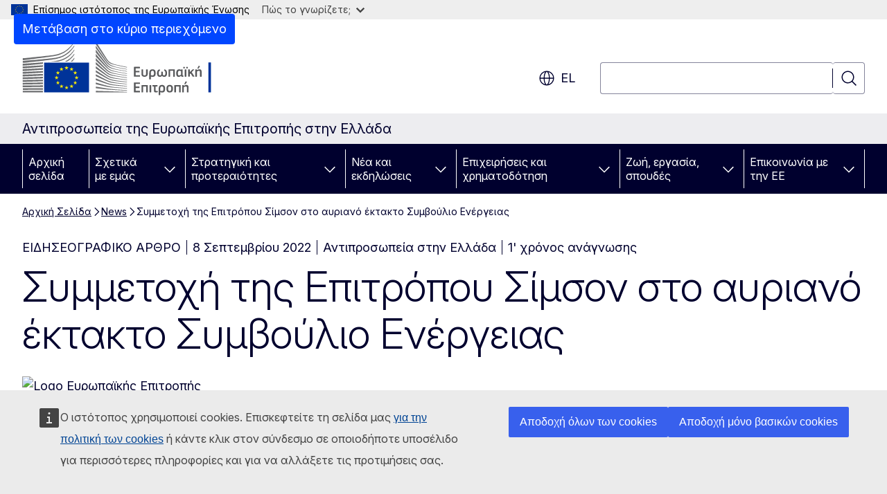

--- FILE ---
content_type: text/html; charset=UTF-8
request_url: https://greece.representation.ec.europa.eu/news/symmetohi-tis-epitropoy-simson-sto-ayriano-ektakto-symboylio-energeias-2022-09-08_el
body_size: 18632
content:
<!DOCTYPE html>
<html lang="el" dir="ltr" prefix="og: https://ogp.me/ns#">
  <head>
    <meta charset="utf-8" />
<meta name="description" content="Η Επίτροπος Ενέργειας κ. Κάντρι Σίμσον θα εκπροσωπήσει την Επιτροπή αύριο (Παρασκευή, 9 Σεπτεμβρίου) στο έκτακτο Συμβούλιο Ενέργειας στις Βρυξέλλες. Η Επίτροπος θα ανταλλάξει απόψεις με τους υπουργούς Ενέργειας της ΕΕ σχετικά με πιθανά μέτρα έκτακτης ανάγκης για τον μετριασμό των υψηλών τιμών" />
<meta name="keywords" content="Ευρωπαϊκή Επιτροπή" />
<link rel="canonical" href="https://greece.representation.ec.europa.eu/news/symmetohi-tis-epitropoy-simson-sto-ayriano-ektakto-symboylio-energeias-2022-09-08_el" />
<meta property="og:determiner" content="auto" />
<meta property="og:site_name" content="Αντιπροσωπεία της Ευρωπαϊκής Επιτροπής στην Ελλάδα" />
<meta property="og:type" content="website" />
<meta property="og:url" content="https://greece.representation.ec.europa.eu/news/symmetohi-tis-epitropoy-simson-sto-ayriano-ektakto-symboylio-energeias-2022-09-08_el" />
<meta property="og:title" content="Συμμετοχή της Επιτρόπου Σίμσον στο αυριανό έκτακτο Συμβούλιο Ενέργειας" />
<meta property="og:description" content="Η Επίτροπος Ενέργειας κ. Κάντρι Σίμσον θα εκπροσωπήσει την Επιτροπή αύριο (Παρασκευή, 9 Σεπτεμβρίου) στο έκτακτο Συμβούλιο Ενέργειας στις Βρυξέλλες. Η Επίτροπος θα ανταλλάξει απόψεις με τους υπουργούς Ενέργειας της ΕΕ σχετικά με πιθανά μέτρα έκτακτης ανάγκης για τον μετριασμό των υψηλών τιμών" />
<meta property="og:image" content="https://greece.representation.ec.europa.eu/sites/default/files/styles/ewcms_metatag_image/public/2021-11/logo_of_the_european_commission_el.svg_0.png?itok=_wDYg8Py" />
<meta property="og:image:alt" content="Logo Ευρωπαϊκής Επιτροπής" />
<meta property="og:updated_time" content="2022-09-08T14:00:00+0200" />
<meta name="twitter:card" content="summary_large_image" />
<meta name="twitter:description" content="Η Επίτροπος Ενέργειας κ. Κάντρι Σίμσον θα εκπροσωπήσει την Επιτροπή αύριο (Παρασκευή, 9 Σεπτεμβρίου) στο έκτακτο Συμβούλιο Ενέργειας στις Βρυξέλλες. Η Επίτροπος θα ανταλλάξει απόψεις με τους υπουργούς Ενέργειας της ΕΕ σχετικά με πιθανά μέτρα έκτακτης ανάγκης για τον μετριασμό των υψηλών τιμών" />
<meta name="twitter:title" content="Συμμετοχή της Επιτρόπου Σίμσον στο αυριανό έκτακτο Συμβούλιο Ενέργειας" />
<meta name="twitter:image" content="https://greece.representation.ec.europa.eu/sites/default/files/styles/ewcms_metatag_image/public/2021-11/logo_of_the_european_commission_el.svg_0.png?itok=_wDYg8Py" />
<meta name="twitter:image:alt" content="Logo Ευρωπαϊκής Επιτροπής" />
<meta http-equiv="X-UA-Compatible" content="IE=edge,chrome=1" />
<meta name="Generator" content="Drupal 11 (https://www.drupal.org)" />
<meta name="MobileOptimized" content="width" />
<meta name="HandheldFriendly" content="true" />
<meta name="viewport" content="width=device-width, initial-scale=1.0" />
<script type="application/json">{"service":"preview","position":"before"}</script>
<script type="application/ld+json">{
    "@context": "https:\/\/schema.org",
    "@type": "BreadcrumbList",
    "itemListElement": [
        {
            "@type": "ListItem",
            "position": 1,
            "item": {
                "@id": "https:\/\/greece.representation.ec.europa.eu\/index_el",
                "name": "Αρχική Σελίδα"
            }
        },
        {
            "@type": "ListItem",
            "position": 2,
            "item": {
                "@id": "https:\/\/greece.representation.ec.europa.eu\/news_el",
                "name": "News"
            }
        },
        {
            "@type": "ListItem",
            "position": 3,
            "item": {
                "@id": "https:\/\/greece.representation.ec.europa.eu\/news\/symmetohi-tis-epitropoy-simson-sto-ayriano-ektakto-symboylio-energeias-2022-09-08_el",
                "name": "Συμμετοχή της Επιτρόπου Σίμσον στο αυριανό έκτακτο Συμβούλιο Ενέργειας"
            }
        }
    ]
}</script>
<link rel="icon" href="/themes/contrib/oe_theme/images/favicons/ec/favicon.ico" type="image/vnd.microsoft.icon" />
<link rel="alternate" hreflang="el" href="https://greece.representation.ec.europa.eu/news/symmetohi-tis-epitropoy-simson-sto-ayriano-ektakto-symboylio-energeias-2022-09-08_el" />
<link rel="icon" href="/themes/contrib/oe_theme/images/favicons/ec/favicon.svg" type="image/svg+xml" />
<link rel="apple-touch-icon" href="/themes/contrib/oe_theme/images/favicons/ec/favicon.png" />

    <title>Συμμετοχή της Επιτρόπου Σίμσον στο αυριανό έκτακτο Συμβούλιο Ενέργειας - Αντιπροσωπεία της Ευρωπαϊκής Επιτροπής στην Ελλάδα</title>
    <link rel="stylesheet" media="all" href="/sites/default/files/css/css_FCrKdWoKkZWym9vzYX8TmEfr990zyPDxU41IaPpjh-s.css?delta=0&amp;language=el&amp;theme=ewcms_theme&amp;include=eJxFyUEKwCAMBMAPCXlSUFkwYIyYheLvS0-9zGXwdE_BpzJi0nYJKAcc0sN3LCzqtHbquYr-7z62WPIm4dJq4gWS5B4w" />
<link rel="stylesheet" media="all" href="/sites/default/files/css/css_gzm9F4K2cpcViMFXPR4xCTRQ6FObhRmSdC9-qs_rtt8.css?delta=1&amp;language=el&amp;theme=ewcms_theme&amp;include=eJxFyUEKwCAMBMAPCXlSUFkwYIyYheLvS0-9zGXwdE_BpzJi0nYJKAcc0sN3LCzqtHbquYr-7z62WPIm4dJq4gWS5B4w" />
<link rel="stylesheet" media="print" href="/sites/default/files/css/css_92Iu4mKOc1gvUtP67JTKP5msMuTyphu73IVbtumqW4g.css?delta=2&amp;language=el&amp;theme=ewcms_theme&amp;include=eJxFyUEKwCAMBMAPCXlSUFkwYIyYheLvS0-9zGXwdE_BpzJi0nYJKAcc0sN3LCzqtHbquYr-7z62WPIm4dJq4gWS5B4w" />
<link rel="stylesheet" media="all" href="/sites/default/files/css/css_WVbj6PxQH0RTWEDp09PCNwYam8StCtYyhcA_aSD2iA0.css?delta=3&amp;language=el&amp;theme=ewcms_theme&amp;include=eJxFyUEKwCAMBMAPCXlSUFkwYIyYheLvS0-9zGXwdE_BpzJi0nYJKAcc0sN3LCzqtHbquYr-7z62WPIm4dJq4gWS5B4w" />
<link rel="stylesheet" media="print" href="/sites/default/files/css/css_azDchjB8SNWoDWblON9RJ_vDPNWUxYOG_49n49Qsq8A.css?delta=4&amp;language=el&amp;theme=ewcms_theme&amp;include=eJxFyUEKwCAMBMAPCXlSUFkwYIyYheLvS0-9zGXwdE_BpzJi0nYJKAcc0sN3LCzqtHbquYr-7z62WPIm4dJq4gWS5B4w" />
<link rel="stylesheet" media="all" href="/sites/default/files/css/css_5wnWjkS4HtiODdEQA15kUesbcfk-92NWSCM1qb-bles.css?delta=5&amp;language=el&amp;theme=ewcms_theme&amp;include=eJxFyUEKwCAMBMAPCXlSUFkwYIyYheLvS0-9zGXwdE_BpzJi0nYJKAcc0sN3LCzqtHbquYr-7z62WPIm4dJq4gWS5B4w" />
<link rel="stylesheet" media="print" href="/sites/default/files/css/css_xm6a9a3ufc2lMm5zprwiRM1DnSBqU7tAD33E2I0MZD8.css?delta=6&amp;language=el&amp;theme=ewcms_theme&amp;include=eJxFyUEKwCAMBMAPCXlSUFkwYIyYheLvS0-9zGXwdE_BpzJi0nYJKAcc0sN3LCzqtHbquYr-7z62WPIm4dJq4gWS5B4w" />

    
  </head>
  <body class="language-el ecl-typography path-node page-node-type-oe-news">
          <a
  href="#main-content"
  class="ecl-link ecl-link--primary ecl-skip-link"
   id="skip-id"
>Μετάβαση στο κύριο περιεχόμενο</a>

        <div id="cck_here"></div>    <script type="application/json">{"utility":"globan","theme":"light","logo":true,"link":true,"mode":false}</script>

      <div class="dialog-off-canvas-main-canvas" data-off-canvas-main-canvas>
          <header
  class="ecl-site-header ecl-site-header-with-logo-l ecl-site-header--has-menu"
  data-ecl-auto-init="SiteHeader"
>
  
    <div class="ecl-site-header__header">
        <div class="ecl-site-header__inner">
      <div class="ecl-site-header__background">
        <div class="ecl-site-header__header">
          <div class="ecl-site-header__container ecl-container">
            <div class="ecl-site-header__top" data-ecl-site-header-top>
                    <a
    class="ecl-link ecl-link--standalone ecl-site-header__logo-link"
    href="https://commission.europa.eu/index_el"
    aria-label="Αρχική σελίδα - Ευρωπαϊκή Επιτροπή"
    data-aria-label-en="Home - European Commission"
  >
                                <picture
  class="ecl-picture ecl-site-header__picture"
   title="&#x0395;&#x03C5;&#x03C1;&#x03C9;&#x03C0;&#x03B1;&#x03CA;&#x03BA;&#x03AE;&#x20;&#x0395;&#x03C0;&#x03B9;&#x03C4;&#x03C1;&#x03BF;&#x03C0;&#x03AE;"
><source 
                  srcset="/themes/contrib/oe_theme/dist/ec/images/logo/positive/logo-ec--el.svg"
                          media="(min-width: 996px)"
                      ><img 
          class="ecl-site-header__logo-image ecl-site-header__logo-image--l"
              src="/themes/contrib/oe_theme/dist/ec/images/logo/logo-ec--mute.svg"
              alt="Λογότυπος της Ευρωπαϊκής Επιτροπής"
          ></picture>  </a>


              <div class="ecl-site-header__action">
                  <div class="ecl-site-header__language"><a
    class="ecl-button ecl-button--tertiary ecl-button--neutral ecl-site-header__language-selector"
    href="https://greece.representation.ec.europa.eu/news/symmetohi-tis-epitropoy-simson-sto-ayriano-ektakto-symboylio-energeias-2022-09-08_el"
    data-ecl-language-selector
    role="button"
    aria-label="Change language, current language is ελληνικά - el"
      aria-controls="language-list-overlay"
    ><span class="ecl-site-header__language-icon"><span 
  class="wt-icon--global ecl-icon ecl-icon--m ecl-site-header__icon ecl-icon--global"
  aria-hidden="false"
   title="el" role="img"></span></span>el</a><div class="ecl-site-header__language-container" id="language-list-overlay" hidden data-ecl-language-list-overlay aria-labelledby="ecl-site-header__language-title" role="dialog"><div class="ecl-site-header__language-header"><div
        class="ecl-site-header__language-title"
        id="ecl-site-header__language-title"
      >Select your language</div><button
  class="ecl-button ecl-button--tertiary ecl-button--neutral ecl-site-header__language-close ecl-button--icon-only"
  type="submit"
   data-ecl-language-list-close
><span class="ecl-button__container"><span class="ecl-button__label" data-ecl-label="true">Κλείσιμο</span><span 
  class="wt-icon--close ecl-icon ecl-icon--m ecl-button__icon ecl-icon--close"
  aria-hidden="true"
   data-ecl-icon></span></span></button></div><div
      class="ecl-site-header__language-content"
      data-ecl-language-list-content
    ><div class="ecl-site-header__language-category" data-ecl-language-list-eu><ul class="ecl-site-header__language-list" translate="no"><li class="ecl-site-header__language-item"><a
  href="https://greece.representation.ec.europa.eu/news/symmetohi-tis-epitropoy-simson-sto-ayriano-ektakto-symboylio-energeias-2022-09-08_bg"
  class="ecl-link ecl-link--standalone ecl-link--no-visited ecl-site-header__language-link"
   hreflang="bg"
><span class="ecl-site-header__language-link-code">bg</span><span class="ecl-site-header__language-link-label" lang="bg">български</span></a></li><li class="ecl-site-header__language-item"><a
  href="https://greece.representation.ec.europa.eu/news/symmetohi-tis-epitropoy-simson-sto-ayriano-ektakto-symboylio-energeias-2022-09-08_es"
  class="ecl-link ecl-link--standalone ecl-link--no-visited ecl-site-header__language-link"
   hreflang="es"
><span class="ecl-site-header__language-link-code">es</span><span class="ecl-site-header__language-link-label" lang="es">español</span></a></li><li class="ecl-site-header__language-item"><a
  href="https://greece.representation.ec.europa.eu/news/symmetohi-tis-epitropoy-simson-sto-ayriano-ektakto-symboylio-energeias-2022-09-08_cs"
  class="ecl-link ecl-link--standalone ecl-link--no-visited ecl-site-header__language-link"
   hreflang="cs"
><span class="ecl-site-header__language-link-code">cs</span><span class="ecl-site-header__language-link-label" lang="cs">čeština</span></a></li><li class="ecl-site-header__language-item"><a
  href="https://greece.representation.ec.europa.eu/news/symmetohi-tis-epitropoy-simson-sto-ayriano-ektakto-symboylio-energeias-2022-09-08_da"
  class="ecl-link ecl-link--standalone ecl-link--no-visited ecl-site-header__language-link"
   hreflang="da"
><span class="ecl-site-header__language-link-code">da</span><span class="ecl-site-header__language-link-label" lang="da">dansk</span></a></li><li class="ecl-site-header__language-item"><a
  href="https://greece.representation.ec.europa.eu/news/symmetohi-tis-epitropoy-simson-sto-ayriano-ektakto-symboylio-energeias-2022-09-08_de"
  class="ecl-link ecl-link--standalone ecl-link--no-visited ecl-site-header__language-link"
   hreflang="de"
><span class="ecl-site-header__language-link-code">de</span><span class="ecl-site-header__language-link-label" lang="de">Deutsch</span></a></li><li class="ecl-site-header__language-item"><a
  href="https://greece.representation.ec.europa.eu/news/symmetohi-tis-epitropoy-simson-sto-ayriano-ektakto-symboylio-energeias-2022-09-08_et"
  class="ecl-link ecl-link--standalone ecl-link--no-visited ecl-site-header__language-link"
   hreflang="et"
><span class="ecl-site-header__language-link-code">et</span><span class="ecl-site-header__language-link-label" lang="et">eesti</span></a></li><li class="ecl-site-header__language-item"><a
  href="https://greece.representation.ec.europa.eu/news/symmetohi-tis-epitropoy-simson-sto-ayriano-ektakto-symboylio-energeias-2022-09-08_el"
  class="ecl-link ecl-link--standalone ecl-link--no-visited ecl-site-header__language-link ecl-site-header__language-link--active"
   hreflang="el"
><span class="ecl-site-header__language-link-code">el</span><span class="ecl-site-header__language-link-label" lang="el">ελληνικά</span></a></li><li class="ecl-site-header__language-item"><a
  href="https://greece.representation.ec.europa.eu/news/symmetohi-tis-epitropoy-simson-sto-ayriano-ektakto-symboylio-energeias-2022-09-08_en"
  class="ecl-link ecl-link--standalone ecl-link--no-visited ecl-site-header__language-link"
   hreflang="en"
><span class="ecl-site-header__language-link-code">en</span><span class="ecl-site-header__language-link-label" lang="en">English</span></a></li><li class="ecl-site-header__language-item"><a
  href="https://greece.representation.ec.europa.eu/news/symmetohi-tis-epitropoy-simson-sto-ayriano-ektakto-symboylio-energeias-2022-09-08_fr"
  class="ecl-link ecl-link--standalone ecl-link--no-visited ecl-site-header__language-link"
   hreflang="fr"
><span class="ecl-site-header__language-link-code">fr</span><span class="ecl-site-header__language-link-label" lang="fr">français</span></a></li><li class="ecl-site-header__language-item"><a
  href="https://greece.representation.ec.europa.eu/news/symmetohi-tis-epitropoy-simson-sto-ayriano-ektakto-symboylio-energeias-2022-09-08_ga"
  class="ecl-link ecl-link--standalone ecl-link--no-visited ecl-site-header__language-link"
   hreflang="ga"
><span class="ecl-site-header__language-link-code">ga</span><span class="ecl-site-header__language-link-label" lang="ga">Gaeilge</span></a></li><li class="ecl-site-header__language-item"><a
  href="https://greece.representation.ec.europa.eu/news/symmetohi-tis-epitropoy-simson-sto-ayriano-ektakto-symboylio-energeias-2022-09-08_hr"
  class="ecl-link ecl-link--standalone ecl-link--no-visited ecl-site-header__language-link"
   hreflang="hr"
><span class="ecl-site-header__language-link-code">hr</span><span class="ecl-site-header__language-link-label" lang="hr">hrvatski</span></a></li><li class="ecl-site-header__language-item"><a
  href="https://greece.representation.ec.europa.eu/news/symmetohi-tis-epitropoy-simson-sto-ayriano-ektakto-symboylio-energeias-2022-09-08_it"
  class="ecl-link ecl-link--standalone ecl-link--no-visited ecl-site-header__language-link"
   hreflang="it"
><span class="ecl-site-header__language-link-code">it</span><span class="ecl-site-header__language-link-label" lang="it">italiano</span></a></li><li class="ecl-site-header__language-item"><a
  href="https://greece.representation.ec.europa.eu/news/symmetohi-tis-epitropoy-simson-sto-ayriano-ektakto-symboylio-energeias-2022-09-08_lv"
  class="ecl-link ecl-link--standalone ecl-link--no-visited ecl-site-header__language-link"
   hreflang="lv"
><span class="ecl-site-header__language-link-code">lv</span><span class="ecl-site-header__language-link-label" lang="lv">latviešu</span></a></li><li class="ecl-site-header__language-item"><a
  href="https://greece.representation.ec.europa.eu/news/symmetohi-tis-epitropoy-simson-sto-ayriano-ektakto-symboylio-energeias-2022-09-08_lt"
  class="ecl-link ecl-link--standalone ecl-link--no-visited ecl-site-header__language-link"
   hreflang="lt"
><span class="ecl-site-header__language-link-code">lt</span><span class="ecl-site-header__language-link-label" lang="lt">lietuvių</span></a></li><li class="ecl-site-header__language-item"><a
  href="https://greece.representation.ec.europa.eu/news/symmetohi-tis-epitropoy-simson-sto-ayriano-ektakto-symboylio-energeias-2022-09-08_hu"
  class="ecl-link ecl-link--standalone ecl-link--no-visited ecl-site-header__language-link"
   hreflang="hu"
><span class="ecl-site-header__language-link-code">hu</span><span class="ecl-site-header__language-link-label" lang="hu">magyar</span></a></li><li class="ecl-site-header__language-item"><a
  href="https://greece.representation.ec.europa.eu/news/symmetohi-tis-epitropoy-simson-sto-ayriano-ektakto-symboylio-energeias-2022-09-08_mt"
  class="ecl-link ecl-link--standalone ecl-link--no-visited ecl-site-header__language-link"
   hreflang="mt"
><span class="ecl-site-header__language-link-code">mt</span><span class="ecl-site-header__language-link-label" lang="mt">Malti</span></a></li><li class="ecl-site-header__language-item"><a
  href="https://greece.representation.ec.europa.eu/news/symmetohi-tis-epitropoy-simson-sto-ayriano-ektakto-symboylio-energeias-2022-09-08_nl"
  class="ecl-link ecl-link--standalone ecl-link--no-visited ecl-site-header__language-link"
   hreflang="nl"
><span class="ecl-site-header__language-link-code">nl</span><span class="ecl-site-header__language-link-label" lang="nl">Nederlands</span></a></li><li class="ecl-site-header__language-item"><a
  href="https://greece.representation.ec.europa.eu/news/symmetohi-tis-epitropoy-simson-sto-ayriano-ektakto-symboylio-energeias-2022-09-08_pl"
  class="ecl-link ecl-link--standalone ecl-link--no-visited ecl-site-header__language-link"
   hreflang="pl"
><span class="ecl-site-header__language-link-code">pl</span><span class="ecl-site-header__language-link-label" lang="pl">polski</span></a></li><li class="ecl-site-header__language-item"><a
  href="https://greece.representation.ec.europa.eu/news/symmetohi-tis-epitropoy-simson-sto-ayriano-ektakto-symboylio-energeias-2022-09-08_pt"
  class="ecl-link ecl-link--standalone ecl-link--no-visited ecl-site-header__language-link"
   hreflang="pt"
><span class="ecl-site-header__language-link-code">pt</span><span class="ecl-site-header__language-link-label" lang="pt">português</span></a></li><li class="ecl-site-header__language-item"><a
  href="https://greece.representation.ec.europa.eu/news/symmetohi-tis-epitropoy-simson-sto-ayriano-ektakto-symboylio-energeias-2022-09-08_ro"
  class="ecl-link ecl-link--standalone ecl-link--no-visited ecl-site-header__language-link"
   hreflang="ro"
><span class="ecl-site-header__language-link-code">ro</span><span class="ecl-site-header__language-link-label" lang="ro">română</span></a></li><li class="ecl-site-header__language-item"><a
  href="https://greece.representation.ec.europa.eu/news/symmetohi-tis-epitropoy-simson-sto-ayriano-ektakto-symboylio-energeias-2022-09-08_sk"
  class="ecl-link ecl-link--standalone ecl-link--no-visited ecl-site-header__language-link"
   hreflang="sk"
><span class="ecl-site-header__language-link-code">sk</span><span class="ecl-site-header__language-link-label" lang="sk">slovenčina</span></a></li><li class="ecl-site-header__language-item"><a
  href="https://greece.representation.ec.europa.eu/news/symmetohi-tis-epitropoy-simson-sto-ayriano-ektakto-symboylio-energeias-2022-09-08_sl"
  class="ecl-link ecl-link--standalone ecl-link--no-visited ecl-site-header__language-link"
   hreflang="sl"
><span class="ecl-site-header__language-link-code">sl</span><span class="ecl-site-header__language-link-label" lang="sl">slovenščina</span></a></li><li class="ecl-site-header__language-item"><a
  href="https://greece.representation.ec.europa.eu/news/symmetohi-tis-epitropoy-simson-sto-ayriano-ektakto-symboylio-energeias-2022-09-08_fi"
  class="ecl-link ecl-link--standalone ecl-link--no-visited ecl-site-header__language-link"
   hreflang="fi"
><span class="ecl-site-header__language-link-code">fi</span><span class="ecl-site-header__language-link-label" lang="fi">suomi</span></a></li><li class="ecl-site-header__language-item"><a
  href="https://greece.representation.ec.europa.eu/news/symmetohi-tis-epitropoy-simson-sto-ayriano-ektakto-symboylio-energeias-2022-09-08_sv"
  class="ecl-link ecl-link--standalone ecl-link--no-visited ecl-site-header__language-link"
   hreflang="sv"
><span class="ecl-site-header__language-link-code">sv</span><span class="ecl-site-header__language-link-label" lang="sv">svenska</span></a></li></ul></div></div></div></div>
<div class="ecl-site-header__search-container" role="search">
  <a
    class="ecl-button ecl-button--tertiary ecl-site-header__search-toggle"
    href=""
    data-ecl-search-toggle="true"
    aria-controls=""
    aria-expanded="false"
  ><span 
  class="wt-icon--search ecl-icon ecl-icon--s ecl-site-header__icon ecl-icon--search"
  aria-hidden="true"
   role="img"></span></a>
  <script type="application/json">{"service":"search","version":"2.0","form":".ecl-search-form","filters":{"scope":{"sites":[{"selected":true,"name":"\u0391\u03bd\u03c4\u03b9\u03c0\u03c1\u03bf\u03c3\u03c9\u03c0\u03b5\u03af\u03b1 \u03c4\u03b7\u03c2 \u0395\u03c5\u03c1\u03c9\u03c0\u03b1\u03ca\u03ba\u03ae\u03c2 \u0395\u03c0\u03b9\u03c4\u03c1\u03bf\u03c0\u03ae\u03c2 \u03c3\u03c4\u03b7\u03bd \u0395\u03bb\u03bb\u03ac\u03b4\u03b1","id":["comm-ewcms-greece"]}]}}}</script>
<form
  class="ecl-search-form ecl-site-header__search"
  role="search"
   class="oe-search-search-form" data-drupal-selector="oe-search-search-form" action="/news/symmetohi-tis-epitropoy-simson-sto-ayriano-ektakto-symboylio-energeias-2022-09-08_el" method="post" id="oe-search-search-form" accept-charset="UTF-8" data-ecl-search-form
><div class="ecl-form-group"><label
                  for="edit-keys"
            id="edit-keys-label"
          class="ecl-form-label ecl-search-form__label"
    >Αναζήτηση</label><input
      id="edit-keys"
      class="ecl-text-input ecl-text-input--m ecl-search-form__text-input form-search ecl-search-form__text-input"
      name="keys"
        type="search"
            
  ></div><button
  class="ecl-button ecl-button--tertiary ecl-search-form__button ecl-search-form__button ecl-button--icon-only"
  type="submit"
  
><span class="ecl-button__container"><span 
  class="wt-icon--search ecl-icon ecl-icon--m ecl-button__icon ecl-icon--search"
  aria-hidden="true"
   data-ecl-icon></span><span class="ecl-button__label" data-ecl-label="true">Αναζήτηση</span></span></button><input autocomplete="off" data-drupal-selector="form-e6k8ydi-geffcl6wpouv8msjcrxogibisl5tkqejqge" type="hidden" name="form_build_id" value="form-E6k8ydI_GeffCl6WPOuv8mSjcrxogIbiSl5TKQeJqGE" /><input data-drupal-selector="edit-oe-search-search-form" type="hidden" name="form_id" value="oe_search_search_form" /></form>
  
</div>


              </div>
            </div>
          </div>
        </div>
      </div>
    </div>
  
  </div>
      <div>
    <div id="block-machinetranslation">
  
    
      <div class="ecl-lang-select-page ecl-u-pv-m ecl-u-d-none" id="etrans-block">
  <div class="ecl-container">
    <div class="webtools-etrans--wrapper">
      <div id="webtools-etrans"></div>
      <div class="webtools-etrans--message">
        <div
  class="ecl-notification ecl-notification--info"
  data-ecl-notification
  role="alert"
  data-ecl-auto-init="Notification"
><span 
  class="wt-icon--information ecl-icon ecl-icon--m ecl-notification__icon ecl-icon--information"
  aria-hidden="false"
  ></span><div class="ecl-notification__content"><button
  class="ecl-button ecl-button--tertiary ecl-button--m ecl-button--neutral ecl-notification__close ecl-button--icon-only"
  type="button"
   data-ecl-notification-close
><span class="ecl-button__container"><span class="ecl-button__label" data-ecl-label="true">&nbsp;</span><span 
  class="wt-icon--close ecl-icon ecl-icon--m ecl-button__icon ecl-icon--close"
  aria-hidden="true"
   data-ecl-icon></span></span></button><div class="ecl-notification__description">&nbsp;</div></div></div>      </div>
    </div>
  </div>
</div>
<div class="ecl-lang-select-page ecl-u-pv-m ecl-u-d-none" id="no-etrans-block">
  <div class="ecl-container">
    <div class="webtools-etrans--wrapper">
      <div id="webtools-etrans"></div>
      <div class="webtools-etrans--message">
        <div
  class="ecl-notification ecl-notification--warning"
  data-ecl-notification
  role="alert"
  data-ecl-auto-init="Notification"
><span 
  class="wt-icon--information ecl-icon ecl-icon--m ecl-notification__icon ecl-icon--information"
  aria-hidden="false"
  ></span><div class="ecl-notification__content"><button
  class="ecl-button ecl-button--tertiary ecl-button--m ecl-button--neutral ecl-notification__close ecl-button--icon-only"
  type="button"
   data-ecl-notification-close
><span class="ecl-button__container"><span class="ecl-button__label" data-ecl-label="true">&nbsp;</span><span 
  class="wt-icon--close ecl-icon ecl-icon--m ecl-button__icon ecl-icon--close"
  aria-hidden="true"
   data-ecl-icon></span></span></button><div class="ecl-notification__description">&nbsp;</div></div></div>      </div>
    </div>
  </div>
</div>

  </div>

  </div>

  
          <div class="ecl-site-header__banner">
      <div class="ecl-container">
                  <div class="ecl-site-header__site-name">Αντιπροσωπεία της Ευρωπαϊκής Επιτροπής στην Ελλάδα</div>
                      </div>
    </div>
      <div id="block-ewcms-theme-horizontal-menu">
  
    
      <div style="height: 0">&nbsp;</div><div class="ewcms-horizontal-menu">
      
                                                                                                                            
                                                                                        
                                                                                                                                              
                                                                      
                                                                                                                                                                
                                                                      
          
      <nav
  class="ecl-menu"
  data-ecl-menu
  data-ecl-menu-max-lines="2"
  data-ecl-auto-init="Menu"
      data-ecl-menu-label-open="Menu"
        data-ecl-menu-label-close="Κλείσιμο"
    role="navigation" aria-label="&#x03A0;&#x03BB;&#x03BF;&#x03AE;&#x03B3;&#x03B7;&#x03C3;&#x03B7;&#x20;&#x03C3;&#x03C4;&#x03BF;&#x03BD;&#x20;&#x03B9;&#x03C3;&#x03C4;&#x03CC;&#x03C4;&#x03BF;&#x03C0;&#x03BF;"
><div class="ecl-menu__overlay"></div><div class="ecl-container ecl-menu__container"><button
  class="ecl-button ecl-button--tertiary ecl-button--neutral ecl-menu__open ecl-button--icon-only"
  type="button"
   data-ecl-menu-open aria-expanded="false"
><span class="ecl-button__container"><span 
  class="wt-icon--hamburger ecl-icon ecl-icon--m ecl-button__icon ecl-icon--hamburger"
  aria-hidden="true"
   data-ecl-icon></span><span 
  class="wt-icon--close ecl-icon ecl-icon--m ecl-button__icon ecl-icon--close"
  aria-hidden="true"
   data-ecl-icon></span><span class="ecl-button__label" data-ecl-label="true">Menu</span></span></button><section class="ecl-menu__inner" data-ecl-menu-inner aria-label="Menu"><header class="ecl-menu__inner-header"><button
  class="ecl-button ecl-button--tertiary ecl-menu__close ecl-button--icon-only"
  type="submit"
   data-ecl-menu-close
><span class="ecl-button__container"><span class="ecl-button__label" data-ecl-label="true">Κλείσιμο</span><span 
  class="wt-icon--close ecl-icon ecl-icon--m ecl-button__icon ecl-icon--close"
  aria-hidden="true"
   data-ecl-icon></span></span></button><div class="ecl-menu__title">Menu</div><button
  class="ecl-button ecl-button--tertiary ecl-menu__back"
  type="submit"
   data-ecl-menu-back
><span class="ecl-button__container"><span 
  class="wt-icon--corner-arrow ecl-icon ecl-icon--xs ecl-icon--rotate-270 ecl-button__icon ecl-icon--corner-arrow"
  aria-hidden="true"
   data-ecl-icon></span><span class="ecl-button__label" data-ecl-label="true">Back</span></span></button></header><button
  class="ecl-button ecl-button--tertiary ecl-menu__item ecl-menu__items-previous ecl-button--icon-only"
  type="button"
   data-ecl-menu-items-previous tabindex="-1"
><span class="ecl-button__container"><span 
  class="wt-icon--corner-arrow ecl-icon ecl-icon--s ecl-icon--rotate-270 ecl-button__icon ecl-icon--corner-arrow"
  aria-hidden="true"
   data-ecl-icon></span><span class="ecl-button__label" data-ecl-label="true">Previous items</span></span></button><button
  class="ecl-button ecl-button--tertiary ecl-menu__item ecl-menu__items-next ecl-button--icon-only"
  type="button"
   data-ecl-menu-items-next tabindex="-1"
><span class="ecl-button__container"><span 
  class="wt-icon--corner-arrow ecl-icon ecl-icon--s ecl-icon--rotate-90 ecl-button__icon ecl-icon--corner-arrow"
  aria-hidden="true"
   data-ecl-icon></span><span class="ecl-button__label" data-ecl-label="true">Next items</span></span></button><ul class="ecl-menu__list" data-ecl-menu-list><li class="ecl-menu__item" data-ecl-menu-item id="ecl-menu-item-ecl-menu-1089683557-0"><a
  href="/index_el"
  class="ecl-link ecl-link--standalone ecl-menu__link"
   data-untranslated-label="Home" data-active-path="&#x2F;" data-ecl-menu-link id="ecl-menu-item-ecl-menu-1089683557-0-link"
>Αρχική σελίδα</a></li><li class="ecl-menu__item ecl-menu__item--has-children" data-ecl-menu-item data-ecl-has-children aria-haspopup aria-expanded="false" id="ecl-menu-item-ecl-menu-1089683557-1"><a
  href="/shetika-me-emas_el"
  class="ecl-link ecl-link--standalone ecl-menu__link"
   data-untranslated-label="&#x03A3;&#x03C7;&#x03B5;&#x03C4;&#x03B9;&#x03BA;&#x03AC;&#x20;&#x03BC;&#x03B5;&#x20;&#x03B5;&#x03BC;&#x03AC;&#x03C2;" data-active-path="&#x2F;node&#x2F;11" data-ecl-menu-link id="ecl-menu-item-ecl-menu-1089683557-1-link"
>Σχετικά με εμάς</a><button
  class="ecl-button ecl-button--tertiary ecl-button--neutral ecl-menu__button-caret ecl-button--icon-only"
  type="button"
   data-ecl-menu-caret aria-label="&#x03A0;&#x03C1;&#x03CC;&#x03C3;&#x03B2;&#x03B1;&#x03C3;&#x03B7;&#x20;&#x03C3;&#x03C4;&#x03B9;&#x03C2;&#x20;&#x03C5;&#x03C0;&#x03BF;&#x03BA;&#x03B1;&#x03C4;&#x03B7;&#x03B3;&#x03BF;&#x03C1;&#x03AF;&#x03B5;&#x03C2;&#x20;&#x03C4;&#x03BF;&#x03C5;&#x20;&#x03B8;&#x03AD;&#x03BC;&#x03B1;&#x03C4;&#x03BF;&#x03C2;" aria-describedby="ecl-menu-item-ecl-menu-1089683557-1-link" aria-expanded="false"
><span class="ecl-button__container"><span 
  class="wt-icon--corner-arrow ecl-icon ecl-icon--xs ecl-icon--rotate-180 ecl-button__icon ecl-icon--corner-arrow"
  aria-hidden="true"
   data-ecl-icon></span></span></button><div
    class="ecl-menu__mega"
    data-ecl-menu-mega
  ><ul class="ecl-menu__sublist"><li
        class="ecl-menu__subitem"
        data-ecl-menu-subitem
      ><a
  href="/shetika-me-emas/o-rolos-tis-antiprosopeias-tis-eyropaikis-epitropis-stin-ellada_el"
  class="ecl-link ecl-link--standalone ecl-menu__sublink"
   data-untranslated-label="&#x039F;&#x20;&#x03C1;&#x03CC;&#x03BB;&#x03BF;&#x03C2;&#x20;&#x03BC;&#x03B1;&#x03C2;" data-active-path="&#x2F;node&#x2F;12"
>Ο ρόλος μας</a></li><li
        class="ecl-menu__subitem"
        data-ecl-menu-subitem
      ><a
  href="/shetika-me-emas/i-omada-mas_el"
  class="ecl-link ecl-link--standalone ecl-menu__sublink"
   data-untranslated-label="&#x0397;&#x20;&#x03BF;&#x03BC;&#x03AC;&#x03B4;&#x03B1;&#x20;&#x03BC;&#x03B1;&#x03C2;" data-active-path="&#x2F;node&#x2F;13"
>Η ομάδα μας</a></li><li
        class="ecl-menu__subitem"
        data-ecl-menu-subitem
      ><a
  href="/shetika-me-emas/epikoinoniste-mazi-mas_el"
  class="ecl-link ecl-link--standalone ecl-menu__sublink"
   data-untranslated-label="&#x0395;&#x03C0;&#x03B9;&#x03BA;&#x03BF;&#x03B9;&#x03BD;&#x03C9;&#x03BD;&#x03AE;&#x03C3;&#x03C4;&#x03B5;&#x20;&#x03BC;&#x03B1;&#x03B6;&#x03AF;&#x20;&#x03BC;&#x03B1;&#x03C2;" data-active-path="&#x2F;node&#x2F;14"
>Επικοινωνήστε μαζί μας</a></li><li
        class="ecl-menu__subitem"
        data-ecl-menu-subitem
      ><a
  href="/shetika-me-emas/eyropaikos-dimosios-horos-edo-eyropi_el"
  class="ecl-link ecl-link--standalone ecl-menu__sublink"
   data-untranslated-label="&#x0395;&#x03C5;&#x03C1;&#x03C9;&#x03C0;&#x03B1;&#x03CA;&#x03BA;&#x03CC;&#x03C2;&#x20;&#x0394;&#x03B7;&#x03BC;&#x03CC;&#x03C3;&#x03B9;&#x03BF;&#x03C2;&#x20;&#x03A7;&#x03CE;&#x03C1;&#x03BF;&#x03C2;&#x20;&#x0395;&#x0394;&#x03A9;&#x20;&#x0395;&#x03A5;&#x03A1;&#x03A9;&#x03A0;&#x0397;" data-active-path="&#x2F;node&#x2F;15"
>Ευρωπαϊκός Δημόσιος Χώρος ΕΔΩ ΕΥΡΩΠΗ</a></li><li
        class="ecl-menu__subitem"
        data-ecl-menu-subitem
      ><a
  href="/shetika-me-emas/i-ellada-stin-ee_el"
  class="ecl-link ecl-link--standalone ecl-menu__sublink"
   data-untranslated-label="&#x0397;&#x20;&#x0395;&#x03BB;&#x03BB;&#x03AC;&#x03B4;&#x03B1;&#x20;&#x03C3;&#x03C4;&#x03B7;&#x03BD;&#x20;&#x0395;&#x0395;" data-active-path="&#x2F;node&#x2F;16"
>Η Ελλάδα στην ΕΕ</a></li><li
        class="ecl-menu__subitem"
        data-ecl-menu-subitem
      ><a
  href="/shetika-me-emas/eisagogi-stin-ee_el"
  class="ecl-link ecl-link--standalone ecl-menu__sublink"
   data-untranslated-label="&#x0395;&#x03B9;&#x03C3;&#x03B1;&#x03B3;&#x03C9;&#x03B3;&#x03AE;&#x20;&#x03C3;&#x03C4;&#x03B7;&#x03BD;&#x20;&#x0395;&#x0395;" data-active-path="&#x2F;node&#x2F;17"
>Εισαγωγή στην ΕΕ</a></li><li class="ecl-menu__subitem ecl-menu__see-all"><a
  href="/shetika-me-emas_el"
  class="ecl-link ecl-link--standalone ecl-link--icon ecl-menu__sublink"
  
><span 
      class="ecl-link__label">Δείτε τα όλα</span><span 
  class="wt-icon--arrow-left ecl-icon ecl-icon--xs ecl-icon--rotate-180 ecl-link__icon ecl-icon--arrow-left"
  aria-hidden="true"
  ></span></a></li></ul></div></li><li class="ecl-menu__item ecl-menu__item--has-children" data-ecl-menu-item data-ecl-has-children aria-haspopup aria-expanded="false" id="ecl-menu-item-ecl-menu-1089683557-2"><a
  href="/stratigiki-kai-proteraiotites_el"
  class="ecl-link ecl-link--standalone ecl-menu__link"
   data-untranslated-label="&#x03A3;&#x03C4;&#x03C1;&#x03B1;&#x03C4;&#x03B7;&#x03B3;&#x03B9;&#x03BA;&#x03AE;&#x20;&#x03BA;&#x03B1;&#x03B9;&#x20;&#x03C0;&#x03C1;&#x03BF;&#x03C4;&#x03B5;&#x03C1;&#x03B1;&#x03B9;&#x03CC;&#x03C4;&#x03B7;&#x03C4;&#x03B5;&#x03C2;" data-active-path="&#x2F;node&#x2F;18" data-ecl-menu-link id="ecl-menu-item-ecl-menu-1089683557-2-link"
>Στρατηγική και προτεραιότητες</a><button
  class="ecl-button ecl-button--tertiary ecl-button--neutral ecl-menu__button-caret ecl-button--icon-only"
  type="button"
   data-ecl-menu-caret aria-label="&#x03A0;&#x03C1;&#x03CC;&#x03C3;&#x03B2;&#x03B1;&#x03C3;&#x03B7;&#x20;&#x03C3;&#x03C4;&#x03B9;&#x03C2;&#x20;&#x03C5;&#x03C0;&#x03BF;&#x03BA;&#x03B1;&#x03C4;&#x03B7;&#x03B3;&#x03BF;&#x03C1;&#x03AF;&#x03B5;&#x03C2;&#x20;&#x03C4;&#x03BF;&#x03C5;&#x20;&#x03B8;&#x03AD;&#x03BC;&#x03B1;&#x03C4;&#x03BF;&#x03C2;" aria-describedby="ecl-menu-item-ecl-menu-1089683557-2-link" aria-expanded="false"
><span class="ecl-button__container"><span 
  class="wt-icon--corner-arrow ecl-icon ecl-icon--xs ecl-icon--rotate-180 ecl-button__icon ecl-icon--corner-arrow"
  aria-hidden="true"
   data-ecl-icon></span></span></button><div
    class="ecl-menu__mega"
    data-ecl-menu-mega
  ><ul class="ecl-menu__sublist"><li
        class="ecl-menu__subitem"
        data-ecl-menu-subitem
      ><a
  href="/stratigiki-kai-proteraiotites/proteraiotites-tis-eyropaikis-epitropis-2024-2029_el"
  class="ecl-link ecl-link--standalone ecl-menu__sublink"
   data-untranslated-label="&#x03A0;&#x03C1;&#x03BF;&#x03C4;&#x03B5;&#x03C1;&#x03B1;&#x03B9;&#x03CC;&#x03C4;&#x03B7;&#x03C4;&#x03B5;&#x03C2;&#x20;&#x03C4;&#x03B7;&#x03C2;&#x20;&#x0395;&#x03C5;&#x03C1;&#x03C9;&#x03C0;&#x03B1;&#x03CA;&#x03BA;&#x03AE;&#x03C2;&#x20;&#x0395;&#x03C0;&#x03B9;&#x03C4;&#x03C1;&#x03BF;&#x03C0;&#x03AE;&#x03C2;&#x3A;&#x20;2024-2029" data-active-path="&#x2F;node&#x2F;19"
>Προτεραιότητες της Ευρωπαϊκής Επιτροπής: 2024-2029</a></li><li
        class="ecl-menu__subitem"
        data-ecl-menu-subitem
      ><a
  href="/stratigiki-kai-proteraiotites/shedio-anakampsis-tis-ee_el"
  class="ecl-link ecl-link--standalone ecl-menu__sublink"
   data-untranslated-label="&#x03A3;&#x03C7;&#x03AD;&#x03B4;&#x03B9;&#x03BF;&#x20;&#x03B1;&#x03BD;&#x03AC;&#x03BA;&#x03B1;&#x03BC;&#x03C8;&#x03B7;&#x03C2;&#x20;&#x03C4;&#x03B7;&#x03C2;&#x20;&#x0395;&#x0395;" data-active-path="&#x2F;node&#x2F;20"
>Σχέδιο ανάκαμψης της ΕΕ</a></li><li
        class="ecl-menu__subitem"
        data-ecl-menu-subitem
      ><a
  href="/stratigiki-kai-proteraiotites/basikes-politikes-tis-ee-gia-tin-ellada_el"
  class="ecl-link ecl-link--standalone ecl-menu__sublink"
   data-untranslated-label="&#x0392;&#x03B1;&#x03C3;&#x03B9;&#x03BA;&#x03AD;&#x03C2;&#x20;&#x03C0;&#x03BF;&#x03BB;&#x03B9;&#x03C4;&#x03B9;&#x03BA;&#x03AD;&#x03C2;&#x20;&#x03C4;&#x03B7;&#x03C2;&#x20;&#x0395;&#x0395;&#x20;&#x03B3;&#x03B9;&#x03B1;&#x20;&#x03C4;&#x03B7;&#x03BD;&#x20;&#x0395;&#x03BB;&#x03BB;&#x03AC;&#x03B4;&#x03B1;" data-active-path="&#x2F;node&#x2F;21"
>Βασικές πολιτικές της ΕΕ για την Ελλάδα</a></li><li
        class="ecl-menu__subitem"
        data-ecl-menu-subitem
      ><a
  href="/stratigiki-kai-proteraiotites/proypologismos-tis-ee-gia-tin-ellada_el"
  class="ecl-link ecl-link--standalone ecl-menu__sublink"
   data-untranslated-label="&#x03A0;&#x03C1;&#x03BF;&#x03CB;&#x03C0;&#x03BF;&#x03BB;&#x03BF;&#x03B3;&#x03B9;&#x03C3;&#x03BC;&#x03CC;&#x03C2;&#x20;&#x03C4;&#x03B7;&#x03C2;&#x20;&#x0395;&#x0395;&#x20;&#x03B3;&#x03B9;&#x03B1;&#x20;&#x03C4;&#x03B7;&#x03BD;&#x20;&#x0395;&#x03BB;&#x03BB;&#x03AC;&#x03B4;&#x03B1;" data-active-path="&#x2F;node&#x2F;22"
>Προϋπολογισμός της ΕΕ για την Ελλάδα</a></li><li class="ecl-menu__subitem ecl-menu__see-all"><a
  href="/stratigiki-kai-proteraiotites_el"
  class="ecl-link ecl-link--standalone ecl-link--icon ecl-menu__sublink"
  
><span 
      class="ecl-link__label">Δείτε τα όλα</span><span 
  class="wt-icon--arrow-left ecl-icon ecl-icon--xs ecl-icon--rotate-180 ecl-link__icon ecl-icon--arrow-left"
  aria-hidden="true"
  ></span></a></li></ul></div></li><li class="ecl-menu__item ecl-menu__item--has-children" data-ecl-menu-item data-ecl-has-children aria-haspopup aria-expanded="false" id="ecl-menu-item-ecl-menu-1089683557-3"><a
  href="/nea-kai-ekdiloseis_el"
  class="ecl-link ecl-link--standalone ecl-menu__link"
   data-untranslated-label="&#x039D;&#x03AD;&#x03B1;&#x20;&#x03BA;&#x03B1;&#x03B9;&#x20;&#x03B5;&#x03BA;&#x03B4;&#x03B7;&#x03BB;&#x03CE;&#x03C3;&#x03B5;&#x03B9;&#x03C2;" data-active-path="&#x2F;node&#x2F;23" data-ecl-menu-link id="ecl-menu-item-ecl-menu-1089683557-3-link"
>Νέα και εκδηλώσεις</a><button
  class="ecl-button ecl-button--tertiary ecl-button--neutral ecl-menu__button-caret ecl-button--icon-only"
  type="button"
   data-ecl-menu-caret aria-label="&#x03A0;&#x03C1;&#x03CC;&#x03C3;&#x03B2;&#x03B1;&#x03C3;&#x03B7;&#x20;&#x03C3;&#x03C4;&#x03B9;&#x03C2;&#x20;&#x03C5;&#x03C0;&#x03BF;&#x03BA;&#x03B1;&#x03C4;&#x03B7;&#x03B3;&#x03BF;&#x03C1;&#x03AF;&#x03B5;&#x03C2;&#x20;&#x03C4;&#x03BF;&#x03C5;&#x20;&#x03B8;&#x03AD;&#x03BC;&#x03B1;&#x03C4;&#x03BF;&#x03C2;" aria-describedby="ecl-menu-item-ecl-menu-1089683557-3-link" aria-expanded="false"
><span class="ecl-button__container"><span 
  class="wt-icon--corner-arrow ecl-icon ecl-icon--xs ecl-icon--rotate-180 ecl-button__icon ecl-icon--corner-arrow"
  aria-hidden="true"
   data-ecl-icon></span></span></button><div
    class="ecl-menu__mega"
    data-ecl-menu-mega
  ><ul class="ecl-menu__sublist"><li
        class="ecl-menu__subitem"
        data-ecl-menu-subitem
      ><a
  href="/nea-kai-ekdiloseis/nea_el"
  class="ecl-link ecl-link--standalone ecl-menu__sublink"
   data-untranslated-label="&#x039D;&#x03AD;&#x03B1;" data-active-path="&#x2F;node&#x2F;24"
>Νέα</a></li><li
        class="ecl-menu__subitem"
        data-ecl-menu-subitem
      ><a
  href="/nea-kai-ekdiloseis/imerologio-ekdiloseon_el"
  class="ecl-link ecl-link--standalone ecl-menu__sublink"
   data-untranslated-label="&#x0397;&#x03BC;&#x03B5;&#x03C1;&#x03BF;&#x03BB;&#x03CC;&#x03B3;&#x03B9;&#x03BF;&#x20;&#x03B5;&#x03BA;&#x03B4;&#x03B7;&#x03BB;&#x03CE;&#x03C3;&#x03B5;&#x03C9;&#x03BD;" data-active-path="&#x2F;node&#x2F;25"
>Ημερολόγιο εκδηλώσεων</a></li><li
        class="ecl-menu__subitem"
        data-ecl-menu-subitem
      ><a
  href="/nea-kai-ekdiloseis/plirofories-gia-dimosiografoys-kai-mme_el"
  class="ecl-link ecl-link--standalone ecl-menu__sublink"
   data-untranslated-label="&#x03A0;&#x03BB;&#x03B7;&#x03C1;&#x03BF;&#x03C6;&#x03BF;&#x03C1;&#x03AF;&#x03B5;&#x03C2;&#x20;&#x03B3;&#x03B9;&#x03B1;&#x20;&#x03B4;&#x03B7;&#x03BC;&#x03BF;&#x03C3;&#x03B9;&#x03BF;&#x03B3;&#x03C1;&#x03AC;&#x03C6;&#x03BF;&#x03C5;&#x03C2;&#x20;&#x03BA;&#x03B1;&#x03B9;&#x20;&#x039C;&#x039C;&#x0395;" data-active-path="&#x2F;node&#x2F;28"
>Πληροφορίες για δημοσιογράφους και ΜΜΕ</a></li><li
        class="ecl-menu__subitem"
        data-ecl-menu-subitem
      ><a
  href="/nea-kai-ekdiloseis/gia-tin-antimetopisi-tis-parapliroforisis_el"
  class="ecl-link ecl-link--standalone ecl-menu__sublink"
   data-untranslated-label="&#x0393;&#x03B9;&#x03B1;&#x20;&#x03C4;&#x03B7;&#x03BD;&#x20;&#x03B1;&#x03BD;&#x03C4;&#x03B9;&#x03BC;&#x03B5;&#x03C4;&#x03CE;&#x03C0;&#x03B9;&#x03C3;&#x03B7;&#x20;&#x03C4;&#x03B7;&#x03C2;&#x20;&#x03C0;&#x03B1;&#x03C1;&#x03B1;&#x03C0;&#x03BB;&#x03B7;&#x03C1;&#x03BF;&#x03C6;&#x03CC;&#x03C1;&#x03B7;&#x03C3;&#x03B7;&#x03C2;" data-active-path="&#x2F;node&#x2F;29"
>Για την αντιμετώπιση της παραπληροφόρησης</a></li><li
        class="ecl-menu__subitem"
        data-ecl-menu-subitem
      ><a
  href="/nea-kai-ekdiloseis/drastiriotites-tis-antiprosopeias_el"
  class="ecl-link ecl-link--standalone ecl-menu__sublink"
   data-untranslated-label="&#x0394;&#x03C1;&#x03B1;&#x03C3;&#x03C4;&#x03B7;&#x03C1;&#x03B9;&#x03CC;&#x03C4;&#x03B7;&#x03C4;&#x03B5;&#x03C2;&#x20;&#x03C4;&#x03B7;&#x03C2;&#x20;&#x0391;&#x03BD;&#x03C4;&#x03B9;&#x03C0;&#x03C1;&#x03BF;&#x03C3;&#x03C9;&#x03C0;&#x03B5;&#x03AF;&#x03B1;&#x03C2;" data-active-path="&#x2F;node&#x2F;2056"
>Δραστηριότητες της Αντιπροσωπείας</a></li><li
        class="ecl-menu__subitem"
        data-ecl-menu-subitem
      ><a
  href="/nea-kai-ekdiloseis/ekdoseis_el"
  class="ecl-link ecl-link--standalone ecl-menu__sublink"
   data-untranslated-label="&#x0395;&#x03BA;&#x03B4;&#x03CC;&#x03C3;&#x03B5;&#x03B9;&#x03C2;" data-active-path="&#x2F;node&#x2F;47"
>Εκδόσεις</a></li><li
        class="ecl-menu__subitem"
        data-ecl-menu-subitem
      ><a
  href="/nea-kai-ekdiloseis/binteo_el"
  class="ecl-link ecl-link--standalone ecl-menu__sublink"
   data-untranslated-label="&#x0392;&#x03AF;&#x03BD;&#x03C4;&#x03B5;&#x03BF;" data-active-path="&#x2F;node&#x2F;49"
>Βίντεο</a></li><li class="ecl-menu__subitem ecl-menu__see-all"><a
  href="/nea-kai-ekdiloseis_el"
  class="ecl-link ecl-link--standalone ecl-link--icon ecl-menu__sublink"
  
><span 
      class="ecl-link__label">Δείτε τα όλα</span><span 
  class="wt-icon--arrow-left ecl-icon ecl-icon--xs ecl-icon--rotate-180 ecl-link__icon ecl-icon--arrow-left"
  aria-hidden="true"
  ></span></a></li></ul></div></li><li class="ecl-menu__item ecl-menu__item--has-children" data-ecl-menu-item data-ecl-has-children aria-haspopup aria-expanded="false" id="ecl-menu-item-ecl-menu-1089683557-4"><a
  href="/epiheiriseis-kai-hrimatodotisi_el"
  class="ecl-link ecl-link--standalone ecl-menu__link"
   data-untranslated-label="&#x0395;&#x03C0;&#x03B9;&#x03C7;&#x03B5;&#x03B9;&#x03C1;&#x03AE;&#x03C3;&#x03B5;&#x03B9;&#x03C2;&#x20;&#x03BA;&#x03B1;&#x03B9;&#x20;&#x03C7;&#x03C1;&#x03B7;&#x03BC;&#x03B1;&#x03C4;&#x03BF;&#x03B4;&#x03CC;&#x03C4;&#x03B7;&#x03C3;&#x03B7;" data-active-path="&#x2F;node&#x2F;31" data-ecl-menu-link id="ecl-menu-item-ecl-menu-1089683557-4-link"
>Επιχειρήσεις και χρηματοδότηση</a><button
  class="ecl-button ecl-button--tertiary ecl-button--neutral ecl-menu__button-caret ecl-button--icon-only"
  type="button"
   data-ecl-menu-caret aria-label="&#x03A0;&#x03C1;&#x03CC;&#x03C3;&#x03B2;&#x03B1;&#x03C3;&#x03B7;&#x20;&#x03C3;&#x03C4;&#x03B9;&#x03C2;&#x20;&#x03C5;&#x03C0;&#x03BF;&#x03BA;&#x03B1;&#x03C4;&#x03B7;&#x03B3;&#x03BF;&#x03C1;&#x03AF;&#x03B5;&#x03C2;&#x20;&#x03C4;&#x03BF;&#x03C5;&#x20;&#x03B8;&#x03AD;&#x03BC;&#x03B1;&#x03C4;&#x03BF;&#x03C2;" aria-describedby="ecl-menu-item-ecl-menu-1089683557-4-link" aria-expanded="false"
><span class="ecl-button__container"><span 
  class="wt-icon--corner-arrow ecl-icon ecl-icon--xs ecl-icon--rotate-180 ecl-button__icon ecl-icon--corner-arrow"
  aria-hidden="true"
   data-ecl-icon></span></span></button><div
    class="ecl-menu__mega"
    data-ecl-menu-mega
  ><ul class="ecl-menu__sublist"><li
        class="ecl-menu__subitem"
        data-ecl-menu-subitem
      ><a
  href="/epiheiriseis-kai-hrimatodotisi/epiheirimatikotita-stin-ee_el"
  class="ecl-link ecl-link--standalone ecl-menu__sublink"
   data-untranslated-label="&#x0395;&#x03C0;&#x03B9;&#x03C7;&#x03B5;&#x03B9;&#x03C1;&#x03B7;&#x03BC;&#x03B1;&#x03C4;&#x03B9;&#x03BA;&#x03CC;&#x03C4;&#x03B7;&#x03C4;&#x03B1;&#x20;&#x03C3;&#x03C4;&#x03B7;&#x03BD;&#x20;&#x0395;&#x0395;" data-active-path="&#x2F;node&#x2F;32"
>Επιχειρηματικότητα στην ΕΕ</a></li><li
        class="ecl-menu__subitem"
        data-ecl-menu-subitem
      ><a
  href="/epiheiriseis-kai-hrimatodotisi/hrimatodotisi-kai-epihorigiseis_el"
  class="ecl-link ecl-link--standalone ecl-menu__sublink"
   data-untranslated-label="&#x03A7;&#x03C1;&#x03B7;&#x03BC;&#x03B1;&#x03C4;&#x03BF;&#x03B4;&#x03CC;&#x03C4;&#x03B7;&#x03C3;&#x03B7;&#x20;&#x03BA;&#x03B1;&#x03B9;&#x20;&#x03B5;&#x03C0;&#x03B9;&#x03C7;&#x03BF;&#x03C1;&#x03B7;&#x03B3;&#x03AE;&#x03C3;&#x03B5;&#x03B9;&#x03C2;" data-active-path="&#x2F;node&#x2F;33"
>Χρηματοδότηση και επιχορηγήσεις</a></li><li
        class="ecl-menu__subitem"
        data-ecl-menu-subitem
      ><a
  href="/epiheiriseis-kai-hrimatodotisi/diagonismoi-kai-symbaseis_el"
  class="ecl-link ecl-link--standalone ecl-menu__sublink"
   data-untranslated-label="&#x0394;&#x03B9;&#x03B1;&#x03B3;&#x03C9;&#x03BD;&#x03B9;&#x03C3;&#x03BC;&#x03BF;&#x03AF;&#x20;&#x03BA;&#x03B1;&#x03B9;&#x20;&#x03C3;&#x03C5;&#x03BC;&#x03B2;&#x03AC;&#x03C3;&#x03B5;&#x03B9;&#x03C2;" data-active-path="&#x2F;node&#x2F;34"
>Διαγωνισμοί και συμβάσεις</a></li><li class="ecl-menu__subitem ecl-menu__see-all"><a
  href="/epiheiriseis-kai-hrimatodotisi_el"
  class="ecl-link ecl-link--standalone ecl-link--icon ecl-menu__sublink"
  
><span 
      class="ecl-link__label">Δείτε τα όλα</span><span 
  class="wt-icon--arrow-left ecl-icon ecl-icon--xs ecl-icon--rotate-180 ecl-link__icon ecl-icon--arrow-left"
  aria-hidden="true"
  ></span></a></li></ul></div></li><li class="ecl-menu__item ecl-menu__item--has-children" data-ecl-menu-item data-ecl-has-children aria-haspopup aria-expanded="false" id="ecl-menu-item-ecl-menu-1089683557-5"><a
  href="/zoi-ergasia-spoydes_el"
  class="ecl-link ecl-link--standalone ecl-menu__link"
   data-untranslated-label="&#x0396;&#x03C9;&#x03AE;,&#x20;&#x03B5;&#x03C1;&#x03B3;&#x03B1;&#x03C3;&#x03AF;&#x03B1;,&#x20;&#x03C3;&#x03C0;&#x03BF;&#x03C5;&#x03B4;&#x03AD;&#x03C2;" data-active-path="&#x2F;node&#x2F;35" data-ecl-menu-link id="ecl-menu-item-ecl-menu-1089683557-5-link"
>Ζωή, εργασία, σπουδές</a><button
  class="ecl-button ecl-button--tertiary ecl-button--neutral ecl-menu__button-caret ecl-button--icon-only"
  type="button"
   data-ecl-menu-caret aria-label="&#x03A0;&#x03C1;&#x03CC;&#x03C3;&#x03B2;&#x03B1;&#x03C3;&#x03B7;&#x20;&#x03C3;&#x03C4;&#x03B9;&#x03C2;&#x20;&#x03C5;&#x03C0;&#x03BF;&#x03BA;&#x03B1;&#x03C4;&#x03B7;&#x03B3;&#x03BF;&#x03C1;&#x03AF;&#x03B5;&#x03C2;&#x20;&#x03C4;&#x03BF;&#x03C5;&#x20;&#x03B8;&#x03AD;&#x03BC;&#x03B1;&#x03C4;&#x03BF;&#x03C2;" aria-describedby="ecl-menu-item-ecl-menu-1089683557-5-link" aria-expanded="false"
><span class="ecl-button__container"><span 
  class="wt-icon--corner-arrow ecl-icon ecl-icon--xs ecl-icon--rotate-180 ecl-button__icon ecl-icon--corner-arrow"
  aria-hidden="true"
   data-ecl-icon></span></span></button><div
    class="ecl-menu__mega"
    data-ecl-menu-mega
  ><ul class="ecl-menu__sublist"><li
        class="ecl-menu__subitem"
        data-ecl-menu-subitem
      ><a
  href="/zoi-ergasia-spoydes/ta-dikaiomata-sas_el"
  class="ecl-link ecl-link--standalone ecl-menu__sublink"
   data-untranslated-label="&#x03A4;&#x03B1;&#x20;&#x03B4;&#x03B9;&#x03BA;&#x03B1;&#x03B9;&#x03CE;&#x03BC;&#x03B1;&#x03C4;&#x03AC;&#x20;&#x03C3;&#x03B1;&#x03C2;" data-active-path="&#x2F;node&#x2F;36"
>Τα δικαιώματά σας</a></li><li
        class="ecl-menu__subitem"
        data-ecl-menu-subitem
      ><a
  href="/zoi-ergasia-spoydes/peite-ti-gnomi-sas_el"
  class="ecl-link ecl-link--standalone ecl-menu__sublink"
   data-untranslated-label="&#x03A0;&#x03B5;&#x03AF;&#x03C4;&#x03B5;&#x20;&#x03C4;&#x03B7;&#x20;&#x03B3;&#x03BD;&#x03CE;&#x03BC;&#x03B7;&#x20;&#x03C3;&#x03B1;&#x03C2;" data-active-path="&#x2F;node&#x2F;37"
>Πείτε τη γνώμη σας</a></li><li
        class="ecl-menu__subitem"
        data-ecl-menu-subitem
      ><a
  href="/zoi-ergasia-spoydes/ziste-se-mia-hora-tis-ee_el"
  class="ecl-link ecl-link--standalone ecl-menu__sublink"
   data-untranslated-label="&#x0396;&#x03AE;&#x03C3;&#x03C4;&#x03B5;&#x20;&#x03C3;&#x03B5;&#x20;&#x03BC;&#x03B9;&#x03B1;&#x20;&#x03C7;&#x03CE;&#x03C1;&#x03B1;&#x20;&#x03C4;&#x03B7;&#x03C2;&#x20;&#x0395;&#x0395;" data-active-path="&#x2F;node&#x2F;38"
>Ζήστε σε μια χώρα της ΕΕ</a></li><li
        class="ecl-menu__subitem"
        data-ecl-menu-subitem
      ><a
  href="/zoi-ergasia-spoydes/ergasteite-se-mia-hora-tis-ee_el"
  class="ecl-link ecl-link--standalone ecl-menu__sublink"
   data-untranslated-label="&#x0395;&#x03C1;&#x03B3;&#x03B1;&#x03C3;&#x03C4;&#x03B5;&#x03AF;&#x03C4;&#x03B5;&#x20;&#x03C3;&#x03B5;&#x20;&#x03BC;&#x03B9;&#x03B1;&#x20;&#x03C7;&#x03CE;&#x03C1;&#x03B1;&#x20;&#x03C4;&#x03B7;&#x03C2;&#x20;&#x0395;&#x0395;" data-active-path="&#x2F;node&#x2F;39"
>Εργαστείτε σε μια χώρα της ΕΕ</a></li><li
        class="ecl-menu__subitem"
        data-ecl-menu-subitem
      ><a
  href="/zoi-ergasia-spoydes/taxidepste-stin-ee_el"
  class="ecl-link ecl-link--standalone ecl-menu__sublink"
   data-untranslated-label="&#x03A4;&#x03B1;&#x03BE;&#x03B9;&#x03B4;&#x03AD;&#x03C8;&#x03C4;&#x03B5;&#x20;&#x03C3;&#x03C4;&#x03B7;&#x03BD;&#x20;&#x0395;&#x0395;" data-active-path="&#x2F;node&#x2F;40"
>Ταξιδέψτε στην ΕΕ</a></li><li
        class="ecl-menu__subitem"
        data-ecl-menu-subitem
      ><a
  href="/zoi-ergasia-spoydes/ergasia-sta-thesmika-kai-loipa-organa-tis-ee_el"
  class="ecl-link ecl-link--standalone ecl-menu__sublink"
   data-untranslated-label="&#x0395;&#x03C1;&#x03B3;&#x03B1;&#x03C3;&#x03AF;&#x03B1;&#x20;&#x03C3;&#x03C4;&#x03B1;&#x20;&#x03B8;&#x03B5;&#x03C3;&#x03BC;&#x03B9;&#x03BA;&#x03AC;&#x20;&#x03BA;&#x03B1;&#x03B9;&#x20;&#x03BB;&#x03BF;&#x03B9;&#x03C0;&#x03AC;&#x20;&#x03CC;&#x03C1;&#x03B3;&#x03B1;&#x03BD;&#x03B1;&#x20;&#x03C4;&#x03B7;&#x03C2;&#x20;&#x0395;&#x0395;" data-active-path="&#x2F;node&#x2F;41"
>Εργασία στα θεσμικά και λοιπά όργανα της ΕΕ</a></li><li
        class="ecl-menu__subitem"
        data-ecl-menu-subitem
      ><a
  href="/zoi-ergasia-spoydes/spoydes-mathisi-praktiki-askisi_el"
  class="ecl-link ecl-link--standalone ecl-menu__sublink"
   data-untranslated-label="&#x03A3;&#x03C0;&#x03BF;&#x03C5;&#x03B4;&#x03AD;&#x03C2;,&#x20;&#x03BC;&#x03AC;&#x03B8;&#x03B7;&#x03C3;&#x03B7;,&#x20;&#x03C0;&#x03C1;&#x03B1;&#x03BA;&#x03C4;&#x03B9;&#x03BA;&#x03AE;&#x20;&#x03AC;&#x03C3;&#x03BA;&#x03B7;&#x03C3;&#x03B7;" data-active-path="&#x2F;node&#x2F;42"
>Σπουδές, μάθηση, πρακτική άσκηση</a></li><li
        class="ecl-menu__subitem"
        data-ecl-menu-subitem
      ><a
  href="/zoi-ergasia-spoydes/glosses-kai-metafrasi_el"
  class="ecl-link ecl-link--standalone ecl-menu__sublink"
   data-untranslated-label="&#x0393;&#x03BB;&#x03CE;&#x03C3;&#x03C3;&#x03B5;&#x03C2;&#x20;&#x03BA;&#x03B1;&#x03B9;&#x20;&#x039C;&#x03B5;&#x03C4;&#x03AC;&#x03C6;&#x03C1;&#x03B1;&#x03C3;&#x03B7;" data-active-path="&#x2F;node&#x2F;62"
>Γλώσσες και Μετάφραση</a></li><li class="ecl-menu__subitem ecl-menu__see-all"><a
  href="/zoi-ergasia-spoydes_el"
  class="ecl-link ecl-link--standalone ecl-link--icon ecl-menu__sublink"
  
><span 
      class="ecl-link__label">Δείτε τα όλα</span><span 
  class="wt-icon--arrow-left ecl-icon ecl-icon--xs ecl-icon--rotate-180 ecl-link__icon ecl-icon--arrow-left"
  aria-hidden="true"
  ></span></a></li></ul></div></li><li class="ecl-menu__item ecl-menu__item--has-children" data-ecl-menu-item data-ecl-has-children aria-haspopup aria-expanded="false" id="ecl-menu-item-ecl-menu-1089683557-6"><a
  href="/epikoinonia-me-tin-ee_el"
  class="ecl-link ecl-link--standalone ecl-menu__link"
   data-untranslated-label="&#x0395;&#x03C0;&#x03B9;&#x03BA;&#x03BF;&#x03B9;&#x03BD;&#x03C9;&#x03BD;&#x03AF;&#x03B1;&#x20;&#x03BC;&#x03B5;&#x20;&#x03C4;&#x03B7;&#x03BD;&#x20;&#x0395;&#x0395;" data-active-path="&#x2F;node&#x2F;43" data-ecl-menu-link id="ecl-menu-item-ecl-menu-1089683557-6-link"
>Επικοινωνία με την ΕΕ</a><button
  class="ecl-button ecl-button--tertiary ecl-button--neutral ecl-menu__button-caret ecl-button--icon-only"
  type="button"
   data-ecl-menu-caret aria-label="&#x03A0;&#x03C1;&#x03CC;&#x03C3;&#x03B2;&#x03B1;&#x03C3;&#x03B7;&#x20;&#x03C3;&#x03C4;&#x03B9;&#x03C2;&#x20;&#x03C5;&#x03C0;&#x03BF;&#x03BA;&#x03B1;&#x03C4;&#x03B7;&#x03B3;&#x03BF;&#x03C1;&#x03AF;&#x03B5;&#x03C2;&#x20;&#x03C4;&#x03BF;&#x03C5;&#x20;&#x03B8;&#x03AD;&#x03BC;&#x03B1;&#x03C4;&#x03BF;&#x03C2;" aria-describedby="ecl-menu-item-ecl-menu-1089683557-6-link" aria-expanded="false"
><span class="ecl-button__container"><span 
  class="wt-icon--corner-arrow ecl-icon ecl-icon--xs ecl-icon--rotate-180 ecl-button__icon ecl-icon--corner-arrow"
  aria-hidden="true"
   data-ecl-icon></span></span></button><div
    class="ecl-menu__mega"
    data-ecl-menu-mega
  ><ul class="ecl-menu__sublist"><li
        class="ecl-menu__subitem"
        data-ecl-menu-subitem
      ><a
  href="/epikoinonia-me-tin-ee/stin-ellada_el"
  class="ecl-link ecl-link--standalone ecl-menu__sublink"
   data-untranslated-label="&#x03A3;&#x03C4;&#x03B7;&#x03BD;&#x20;&#x0395;&#x03BB;&#x03BB;&#x03AC;&#x03B4;&#x03B1;" data-active-path="&#x2F;node&#x2F;44"
>Στην Ελλάδα</a></li><li
        class="ecl-menu__subitem"
        data-ecl-menu-subitem
      ><a
  href="/epikoinonia-me-tin-ee/se-oli-tin-eyropaiki-enosi_el"
  class="ecl-link ecl-link--standalone ecl-menu__sublink"
   data-untranslated-label="&#x03A3;&#x03B5;&#x20;&#x03CC;&#x03BB;&#x03B7;&#x20;&#x03C4;&#x03B7;&#x03BD;&#x20;&#x0395;&#x03C5;&#x03C1;&#x03C9;&#x03C0;&#x03B1;&#x03CA;&#x03BA;&#x03AE;&#x20;&#x0388;&#x03BD;&#x03C9;&#x03C3;&#x03B7;" data-active-path="&#x2F;node&#x2F;45"
>Σε όλη την Ευρωπαϊκή Ένωση</a></li><li
        class="ecl-menu__subitem"
        data-ecl-menu-subitem
      ><a
  href="/epikoinonia-me-tin-ee/problimata-kai-kataggelies_el"
  class="ecl-link ecl-link--standalone ecl-menu__sublink"
   data-untranslated-label="&#x03A0;&#x03C1;&#x03BF;&#x03B2;&#x03BB;&#x03AE;&#x03BC;&#x03B1;&#x03C4;&#x03B1;&#x20;&#x03BA;&#x03B1;&#x03B9;&#x20;&#x03BA;&#x03B1;&#x03C4;&#x03B1;&#x03B3;&#x03B3;&#x03B5;&#x03BB;&#x03AF;&#x03B5;&#x03C2;" data-active-path="&#x2F;node&#x2F;46"
>Προβλήματα και καταγγελίες</a></li><li class="ecl-menu__subitem ecl-menu__see-all"><a
  href="/epikoinonia-me-tin-ee_el"
  class="ecl-link ecl-link--standalone ecl-link--icon ecl-menu__sublink"
  
><span 
      class="ecl-link__label">Δείτε τα όλα</span><span 
  class="wt-icon--arrow-left ecl-icon ecl-icon--xs ecl-icon--rotate-180 ecl-link__icon ecl-icon--arrow-left"
  aria-hidden="true"
  ></span></a></li></ul></div></li></ul></section></div></nav>

</div>

  </div>



</header>

            <div class="ecl-u-mb-2xl" id="block-ewcms-theme-page-header">
  
    
      
            
  


<div
  class="ecl-page-header"
  
><div class="ecl-container"><nav
  class="ecl-breadcrumb ecl-page-header__breadcrumb"
   aria-label="&#x0395;&#x03AF;&#x03C3;&#x03C4;&#x03B5;&#x20;&#x03B5;&#x03B4;&#x03CE;&#x3A;" aria-label="" data-ecl-breadcrumb="true"
><ol class="ecl-breadcrumb__container"><li class="ecl-breadcrumb__segment" data-ecl-breadcrumb-item="static"><a
  href="/index_el"
  class="ecl-link ecl-link--standalone ecl-breadcrumb__link"
  
>Αρχική Σελίδα</a><span 
  class="wt-icon--corner-arrow ecl-icon ecl-icon--fluid ecl-breadcrumb__icon ecl-icon--corner-arrow"
  aria-hidden="true"
   role="presentation"></span></li><li class="ecl-breadcrumb__segment" data-ecl-breadcrumb-item="static"><a
  href="/news_el"
  class="ecl-link ecl-link--standalone ecl-breadcrumb__link"
  
>News</a><span 
  class="wt-icon--corner-arrow ecl-icon ecl-icon--fluid ecl-breadcrumb__icon ecl-icon--corner-arrow"
  aria-hidden="true"
   role="presentation"></span></li><li class="ecl-breadcrumb__segment ecl-breadcrumb__current-page" data-ecl-breadcrumb-item="static" aria-current="page"><span>Συμμετοχή της Επιτρόπου Σίμσον στο αυριανό έκτακτο Συμβούλιο Ενέργειας</span></li></ol></nav><div class="ecl-page-header__info"><ul class="ecl-page-header__meta"><li class="ecl-page-header__meta-item">Ειδησεογραφικό άρθρο</li><li class="ecl-page-header__meta-item">8 Σεπτεμβρίου 2022</li><li class="ecl-page-header__meta-item">Αντιπροσωπεία στην Ελλάδα</li><li class="ecl-page-header__meta-item">1' χρόνος ανάγνωσης</li></ul><h1 class="ecl-page-header__title"><span>Συμμετοχή της Επιτρόπου Σίμσον στο αυριανό έκτακτο Συμβούλιο Ενέργειας</span></h1></div></div></div>
  </div>


  

  <main class="ecl-u-pb-xl" id="main-content" data-inpage-navigation-source-area="h2.ecl-u-type-heading-2, div.ecl-featured-item__heading">
    <div class="ecl-container">
      <div class="ecl-row">
        <div class="ecl-col-s-12 ewcms-top-sidebar">
            <div>
    <div data-drupal-messages-fallback class="hidden"></div>
  </div>

        </div>
      </div>
      <div class="ecl-row">
        <div class="ecl-col-s-12">
                      <div id="block-ewcms-theme-main-page-content" data-inpage-navigation-source-area="h2, div.ecl-featured-item__heading" class="ecl-u-mb-l">
  
    
      <article dir="ltr">

  
    

  
  <div>
      

<div
  class="ecl-media-container ecl-media-container--custom-ratio ecl-u-mb-s ecl-u-type-paragraph"
  data-ecl-media-container="true" data-ecl-auto-init="MediaContainer" 
><figure class="ecl-media-container__figure"><div class="ecl-media-container__media"><picture><source srcset="/sites/default/files/styles/oe_theme_medium_no_crop/public/2021-11/logo_of_the_european_commission_el.svg_0.png?itok=pBbYQCfb 1x, /sites/default/files/styles/oe_theme_medium_2x_no_crop/public/2021-11/logo_of_the_european_commission_el.svg_0.png?itok=Y9XSJmV8 2x" media="all and (min-width: 768px)" type="image/png" width="300" height="208"/><source srcset="/sites/default/files/styles/oe_theme_small_no_crop/public/2021-11/logo_of_the_european_commission_el.svg_0.png?itok=GmZfSAWF 1x, /sites/default/files/styles/oe_theme_small_2x_no_crop/public/2021-11/logo_of_the_european_commission_el.svg_0.png?itok=U47BWTUP 2x" type="image/png" width="300" height="208"/><img loading="eager" class="ecl-u-width-100 ecl-u-height-auto ecl-media-container__media--ratio-custom" width="300" height="208" src="/sites/default/files/styles/oe_theme_medium_no_crop/public/2021-11/logo_of_the_european_commission_el.svg_0.png?itok=pBbYQCfb" alt="Logo Ευρωπαϊκής Επιτροπής" /></picture></div></figure></div>
<div class="ecl"><p>Η Επίτροπος Ενέργειας κ. Κάντρι <strong>Σίμσον</strong> θα εκπροσωπήσει την Επιτροπή αύριο (Παρασκευή, 9&nbsp;Σεπτεμβρίου) στο έκτακτο Συμβούλιο Ενέργειας στις Βρυξέλλες. Η Επίτροπος θα ανταλλάξει απόψεις με τους υπουργούς Ενέργειας της ΕΕ σχετικά με πιθανά μέτρα έκτακτης ανάγκης για τον μετριασμό των υψηλών τιμών ενέργειας, με βάση ανεπίσημο έγγραφο της Επιτροπής στο οποίο περιγράφονται τα μέτρα που παρουσίασε χθες η Πρόεδρος <strong>φον ντερ Λάιεν</strong> (η πλήρης δήλωση είναι διαθέσιμη <a href="https://ec.europa.eu/commission/presscorner/detail/e%20n/speech_22_5389">εδώ</a>). Η σύνοδος θα αποτελέσει επίσης ευκαιρία να συζητηθεί με τα κράτη μέλη η ενεργειακή ετοιμότητα για τον προσεχή χειμώνα.</p>

<p>Ενόψει της συνόδου, η Επίτροπος <strong>κ.</strong><strong> Σίμσον</strong> δήλωσε σχετικά:&nbsp;<em>«Τα νοικοκυριά και οι επιχειρήσεις της ΕΕ αντιμετωπίζουν υπέρογκους λογαριασμούς ενέργειας λόγω της συνεχούς χρήσης από τη Ρωσία των ενεργειακών της αποθεμάτων ως όπλου και των δραματικών επιπτώσεων της κλιματικής αλλαγής στην παραγωγή ενέργειας. Προσβλέπω στη συζήτηση με τους υπουργούς της ΕΕ σχετικά με τα επόμενα βήματα για τη στήριξη των καταναλωτών της ΕΕ, ώστε να έχουν έναν ασφαλή και οικονομικό χειμώνα.»</em></p>

<p>Στο τέλος της συνόδου, η Επίτροπος θα συμμετάσχει σε συνέντευξη Τύπου με την τσεχική Προεδρία του Συμβουλίου, την οποία θα μπορέσετε να παρακολουθήσετε διαδικτυακά στο <a href="https://audiovisual.ec.europa.eu/en/ebs/1/20220909">Ebs</a>.&nbsp;</p>

<p><em>&nbsp;</em></p>

<p><em>&nbsp;</em></p>

<p><a href="https://ec.europa.eu/commission/presscorner/detail/el/mex_22_5408">Press Release in English</a></p></div>
                                    <div id="news-details" class="ecl-u-mt-3xl">
    <h2 class="ecl-u-type-heading-2">Λεπτομέρειες</h2>
    <div class="ecl-u-mb-s">
        <dl
    class="ecl-description-list ecl-description-list--horizontal"
    
  ><dt class="ecl-description-list__term">Ημερομηνία δημοσίευσης</dt><dd class="ecl-description-list__definition"><div>8 Σεπτεμβρίου 2022</div></dd><dt class="ecl-description-list__term">Ημερομηνία δημοσίευσης</dt><dd class="ecl-description-list__definition"><a href="https://greece.representation.ec.europa.eu/">Αντιπροσωπεία στην Ελλάδα</a></dd></dl>  
    </div>
  </div>

  </div>

</article>

  </div>

            
                  </div>
      </div>
      <div class="ecl-row">
        <div class="ecl-col-s-12">
          
            <div>
    <div id="block-ewcms-theme-socialshare">
  
    
      <div class="ecl-social-media-share ecl-u-screen-only">
  <p class="ecl-social-media-share__description">
    Διαδώστε αυτή τη σελίδα
  </p>
  <script type="application/json">{"service":"share","version":"2.0","networks":["twitter","facebook","linkedin","email","more"],"display":"icons","stats":true,"selection":true}</script>
</div>

  </div>

  </div>

        </div>
      </div>
    </div>
  </main>

        <div id="block-ewcms-theme-pagefeedbackform">
  
    
      <script type="application/json">{"service":"dff","id":"JRgcqE5y_dff_v2","lang":"el","version":"2.0"}</script>

  </div>

  

  




  


    
  <footer
  class="ecl-site-footer"
   data-logo-area-label-en="Home&#x20;-&#x20;European&#x20;Commission"
><div class="ecl-container ecl-site-footer__container"><div class="ecl-site-footer__row ecl-site-footer__row--specific"><div 
  class="ecl-site-footer__section ecl-site-footer__section--site-info"
  
><div class="ecl-site-footer__title"><a
  href="https://greece.representation.ec.europa.eu/index_el"
  class="ecl-link ecl-link--standalone ecl-link--inverted ecl-link--icon ecl-site-footer__title-link"
  
><span 
      class="ecl-link__label">Αντιπροσωπεία της Ευρωπαϊκής Επιτροπής στην Ελλάδα</span><span 
  class="wt-icon--arrow-left wt-icon--inverted ecl-icon ecl-icon--xs ecl-icon--flip-horizontal ecl-link__icon ecl-icon--arrow-left"
  aria-hidden="true"
  ></span></a></div><div class="ecl-site-footer__description">Διαχειριστής ιστότοπου:<br />Αντιπροσωπεία στην Ελλάδα</div><div
  class="ecl-social-media-follow ecl-social-media-follow--left ecl-site-footer__social-media"
  
><ul class="ecl-social-media-follow__list"><li class="ecl-social-media-follow__item"><a
  href="https://www.facebook.com/eURepresentationGreece"
  class="ecl-link ecl-link--standalone ecl-link--inverted ecl-link--no-visited ecl-link--icon ecl-social-media-follow__link ecl-link--icon-only"
   data-section-label-untranslated="Follow&#x20;us" data-footer-link-label="Facebook"
><span 
  class="wt-icon-networks--facebook wt-icon--inverted ecl-icon ecl-icon--s ecl-link__icon ecl-social-media-follow__icon ecl-icon-networks--facebook"
  aria-hidden="true"
  ></span><span 
      class="ecl-link__label">Facebook</span></a></li><li class="ecl-social-media-follow__item"><a
  href="https://www.instagram.com/ee_athina"
  class="ecl-link ecl-link--standalone ecl-link--inverted ecl-link--no-visited ecl-link--icon ecl-social-media-follow__link ecl-link--icon-only"
   data-section-label-untranslated="Follow&#x20;us" data-footer-link-label="Instagram"
><span 
  class="wt-icon-networks--instagram wt-icon--inverted ecl-icon ecl-icon--s ecl-link__icon ecl-social-media-follow__icon ecl-icon-networks--instagram"
  aria-hidden="true"
  ></span><span 
      class="ecl-link__label">Instagram</span></a></li><li class="ecl-social-media-follow__item"><a
  href="https://twitter.com/EEAthina"
  class="ecl-link ecl-link--standalone ecl-link--inverted ecl-link--no-visited ecl-link--icon ecl-social-media-follow__link ecl-link--icon-only"
   data-section-label-untranslated="Follow&#x20;us" data-footer-link-label="Twitter"
><span 
  class="wt-icon-networks--twitter wt-icon--inverted ecl-icon ecl-icon--s ecl-link__icon ecl-social-media-follow__icon ecl-icon-networks--twitter"
  aria-hidden="true"
  ></span><span 
      class="ecl-link__label">Twitter</span></a></li><li class="ecl-social-media-follow__item"><a
  href="https://www.youtube.com/EURepresentationGR"
  class="ecl-link ecl-link--standalone ecl-link--inverted ecl-link--no-visited ecl-link--icon ecl-social-media-follow__link ecl-link--icon-only"
   data-section-label-untranslated="Follow&#x20;us" data-footer-link-label="YouTube"
><span 
  class="wt-icon-networks--youtube wt-icon--inverted ecl-icon ecl-icon--s ecl-link__icon ecl-social-media-follow__icon ecl-icon-networks--youtube"
  aria-hidden="true"
  ></span><span 
      class="ecl-link__label">YouTube</span></a></li></ul></div></div><div class="ecl-site-footer__section ecl-site-footer__section--links"><div class="ecl-site-footer__row"><div 
  class="ecl-site-footer__section ecl-site-footer__section--contact"
  
><div class="ecl-site-footer__title">
    Επικοινωνήστε μαζί μας  </div><ul class="ecl-site-footer__list"><li class="ecl-site-footer__list-item"><a
  href="https://greece.representation.ec.europa.eu/prosbasimotita_el"
  class="ecl-link ecl-link--standalone ecl-link--inverted ecl-site-footer__link"
   data-section-label-untranslated="Contact&#x20;us" data-footer-link-label="&#x03A0;&#x03C1;&#x03BF;&#x03C3;&#x03B2;&#x03B1;&#x03C3;&#x03B9;&#x03BC;&#x03CC;&#x03C4;&#x03B7;&#x03C4;&#x03B1;"
>Προσβασιμότητα</a></li></ul></div></div></div></div><div class="ecl-site-footer__row ecl-site-footer__row--common"><div 
  class="ecl-site-footer__section ecl-site-footer__section--common"
  
><a
  href="https://commission.europa.eu/index_el"
  class="ecl-link ecl-link--standalone ecl-link--inverted ecl-site-footer__logo-link"
  
><picture
  class="ecl-picture ecl-site-footer__picture"
  
><img 
          class="ecl-site-footer__logo-image"
              src="/themes/contrib/oe_theme/dist/ec/images/logo/negative/logo-ec--el.svg"
              alt="Λογότυπος της Ευρωπαϊκής Επιτροπής"
          ></picture></a><ul class="ecl-site-footer__list ecl-site-footer__list--inline"><li class="ecl-site-footer__list-item"><a
  href="https://commission.europa.eu/legal-notice/vulnerability-disclosure-policy_el"
  class="ecl-link ecl-link--standalone ecl-link--inverted ecl-site-footer__link"
   data-section-label-untranslated="legal_navigation" data-footer-link-label="Report&#x20;an&#x20;IT&#x20;vulnerability"
>Αναφορά τρωτού σημείου ΤΠ</a></li><li class="ecl-site-footer__list-item"><a
  href="https://commission.europa.eu/languages-our-websites_el"
  class="ecl-link ecl-link--standalone ecl-link--inverted ecl-site-footer__link"
   data-section-label-untranslated="legal_navigation" data-footer-link-label="Languages&#x20;on&#x20;our&#x20;websites"
>Γλώσσες στις οποίες είναι διαθέσιμοι οι ιστότοποί μας</a></li><li class="ecl-site-footer__list-item"><a
  href="https://commission.europa.eu/cookies-policy_el"
  class="ecl-link ecl-link--standalone ecl-link--inverted ecl-site-footer__link"
   data-section-label-untranslated="legal_navigation" data-footer-link-label="Cookies"
>Cookies</a></li><li class="ecl-site-footer__list-item"><a
  href="https://commission.europa.eu/privacy-policy-websites-managed-european-commission_el"
  class="ecl-link ecl-link--standalone ecl-link--inverted ecl-site-footer__link"
   data-section-label-untranslated="legal_navigation" data-footer-link-label="Privacy&#x20;policy"
>Πολιτική απορρήτου</a></li><li class="ecl-site-footer__list-item"><a
  href="https://commission.europa.eu/legal-notice_el"
  class="ecl-link ecl-link--standalone ecl-link--inverted ecl-site-footer__link"
   data-section-label-untranslated="legal_navigation" data-footer-link-label="Legal&#x20;notice"
>Ανακοίνωση νομικού περιεχομένου</a></li><li class="ecl-site-footer__list-item"><a
  href=""
  class="ecl-link ecl-link--standalone ecl-link--inverted ecl-site-footer__link"
  
></a></li></ul></div></div></div></footer>


  
  </div>

    <script type="application/json">{"utility":"piwik","siteID":"41a5e041-23eb-4c2b-8bc4-4784473b3469","sitePath":["greece.representation.ec.europa.eu"],"instance":"ec","dimensions":[{"id":3,"value":"\u0395\u03b9\u03b4\u03ae\u03c3\u03b5\u03b9\u03c2"},{"id":4,"value":"European-Commission"},{"id":5,"value":"Representation-in-Greece"},{"id":6,"value":"\u03a3\u03c5\u03bc\u03bc\u03b5\u03c4\u03bf\u03c7\u03ae \u03c4\u03b7\u03c2 \u0395\u03c0\u03b9\u03c4\u03c1\u03cc\u03c0\u03bf\u03c5 \u03a3\u03af\u03bc\u03c3\u03bf\u03bd \u03c3\u03c4\u03bf \u03b1\u03c5\u03c1\u03b9\u03b1\u03bd\u03cc \u03ad\u03ba\u03c4\u03b1\u03ba\u03c4\u03bf \u03a3\u03c5\u03bc\u03b2\u03bf\u03cd\u03bb\u03b9\u03bf \u0395\u03bd\u03ad\u03c1\u03b3\u03b5\u03b9\u03b1\u03c2"},{"id":7,"value":"0e83c536-4485-4a31-8c56-091dca177512"},{"id":8,"value":"EC - STANDARDISED"},{"id":9,"value":"European-Commission EU-institution European-Union"},{"id":10,"value":"Default landing page"},{"id":12,"value":"59"}]}</script>
<script type="application/json">{"utility":"cck"}</script>
<script type="application/json">{"service":"laco","include":"#block-ewcms-theme-main-page-content .ecl","coverage":{"document":"any","page":"any"},"icon":"all","exclude":".nolaco, .ecl-file, .ecl-content-item__title","ignore":["filename=([A-Za-z0-9\\-\\_]+)_([A-Za-z]{2}).pdf"]}</script>

    <script type="application/json" data-drupal-selector="drupal-settings-json">{"path":{"baseUrl":"\/","pathPrefix":"","currentPath":"node\/1860","currentPathIsAdmin":false,"isFront":false,"currentLanguage":"el","urlSuffixes":["bg","es","cs","da","de","et","el","en","fr","ga","hr","it","lv","lt","hu","mt","nl","pl","pt","ro","sk","sl","fi","sv","ca","tr","ar","is","no","uk","ru","zh","lb","sw","he","ja","kl"]},"pluralDelimiter":"\u0003","suppressDeprecationErrors":true,"ewcms_multilingual":{"monolingual":false,"current_node_available_translations":["el"],"machine_translation_script":{"json":"{\u0022service\u0022:\u0022etrans\u0022,\u0022renderAs\u0022:false,\u0022user\u0022:\u0022\\u0391\\u03bd\\u03c4\\u03b9\\u03c0\\u03c1\\u03bf\\u03c3\\u03c9\\u03c0\\u03b5\\u03af\\u03b1 \\u03c4\\u03b7\\u03c2 \\u0395\\u03c5\\u03c1\\u03c9\\u03c0\\u03b1\\u03ca\\u03ba\\u03ae\\u03c2 \\u0395\\u03c0\\u03b9\\u03c4\\u03c1\\u03bf\\u03c0\\u03ae\\u03c2 \\u03c3\\u03c4\\u03b7\\u03bd \\u0395\\u03bb\\u03bb\\u03ac\\u03b4\\u03b1\u0022,\u0022exclude\u0022:\u0022.ecl-site-header__language-item,.ecl-site-header__language-selector,.toolbar\u0022,\u0022languages\u0022:{\u0022source\u0022:\u0022el\u0022,\u0022available\u0022:[\u0022el\u0022]},\u0022config\u0022:{\u0022live\u0022:false,\u0022mode\u0022:\u0022lc2023\u0022,\u0022targets\u0022:{\u0022receiver\u0022:\u0022#webtools-etrans\u0022}}}","current_node_language":"el"},"machine_translation":{"available_languages":["bg","es","cs","da","de","et","en","fr","ga","hr","it","lv","lt","hu","mt","nl","pl","pt-pt","ro","sk","sl","fi","sv","el"],"current_node_language_code":"el","native_languages":{"bg":"\u0431\u044a\u043b\u0433\u0430\u0440\u0441\u043a\u0438","es":"espa\u00f1ol","cs":"\u010de\u0161tina","da":"dansk","de":"Deutsch","et":"eesti","el":"\u03b5\u03bb\u03bb\u03b7\u03bd\u03b9\u03ba\u03ac","en":"English","fr":"fran\u00e7ais","ga":"Gaeilge","hr":"hrvatski","it":"italiano","lv":"latvie\u0161u","lt":"lietuvi\u0173","hu":"magyar","mt":"Malti","nl":"Nederlands","pl":"polski","pt-pt":"portugu\u00eas","ro":"rom\u00e2n\u0103","sk":"sloven\u010dina","sl":"sloven\u0161\u010dina","fi":"suomi","sv":"svenska","ar":"\u0627\u0644\u0639\u0631\u0628\u064a\u0629","ca":"catal\u00e0","is":"\u00edslenska","he":"\u05e2\u05d1\u05e8\u05d9\u05ea","kl":"kalaallisut","ja":"\u65e5\u672c\u8a9e","lb":"L\u00ebtzebuergesch","nb":"norsk","ru":"\u0440\u0443\u0441\u0441\u043a\u0438\u0439","sw":"Kiswahili","tr":"t\u00fcrk\u00e7e","uk":"y\u043a\u0440\u0430\u0457\u043d\u0441\u044c\u043a\u0430","zh-hans":"\u4e2d\u6587"},"suffix_map":{"bg":"bg","es":"es","cs":"cs","da":"da","de":"de","et":"et","el":"el","en":"en","fr":"fr","ga":"ga","hr":"hr","it":"it","lv":"lv","lt":"lt","hu":"hu","mt":"mt","nl":"nl","pl":"pl","pt":"pt-pt","ro":"ro","sk":"sk","sl":"sl","fi":"fi","sv":"sv"},"etrans_enabled":true,"etrans_languages":["ar","bg","cs","da","de","el","en","es","et","fi","fr","ga","hr","hu","is","it","ja","lt","lv","mt","nb","nl","pl","pt-pt","ro","ru","sk","sl","sv","tr","uk","zh-hans"],"non_eu_languages":["ar","ca","he","is","ja","kl","lb","nb","ru","sw","tr","uk","zh-hans"],"translated_strings":{"translation_not_available":{"bg":"\u0422\u0430\u0437\u0438 \u0441\u0442\u0440\u0430\u043d\u0438\u0446\u0430 \u043d\u0435 \u0435 \u0434\u043e\u0441\u0442\u044a\u043f\u043d\u0430 \u043d\u0430 \u0431\u044a\u043b\u0433\u0430\u0440\u0441\u043a\u0438 \u0435\u0437\u0438\u043a.","es":"Esta p\u00e1gina no est\u00e1 disponible en espa\u00f1ol","cs":"Tato str\u00e1nka nen\u00ed v \u010de\u0161tin\u011b k dispozici","da":"Denne side er ikke tilg\u00e6ngelig p\u00e5 dansk","de":"Diese Seite ist auf Deutsch nicht verf\u00fcgbar.","et":"See lehek\u00fclg ei ole eesti keeles k\u00e4ttesaadav","el":"\u0397 \u03c3\u03b5\u03bb\u03af\u03b4\u03b1 \u03b1\u03c5\u03c4\u03ae \u03b4\u03b5\u03bd \u03b5\u03af\u03bd\u03b1\u03b9 \u03b4\u03b9\u03b1\u03b8\u03ad\u03c3\u03b9\u03bc\u03b7 \u03c3\u03c4\u03b1 \u03b5\u03bb\u03bb\u03b7\u03bd\u03b9\u03ba\u03ac","en":"This page is not available in English.","fr":"Cette page n\u2019est pas disponible en fran\u00e7ais.","ga":"N\u00edl an leathanach seo ar f\u00e1il i nGaeilge","hr":"Ova stranica nije dostupna na hrvatskom jeziku","it":"Questa pagina non \u00e8 disponibile in italiano","lv":"\u0160\u012b lapa nav pieejama latvie\u0161u valod\u0101.","lt":"\u0160io puslapio lietuvi\u0173 kalba n\u0117ra","hu":"Ez az oldal nem \u00e9rhet\u0151 el magyarul","mt":"Din il-pa\u0121na mhix disponibbli bil-Malti","nl":"Deze pagina is niet beschikbaar in het Nederlands.","pl":"Strona nie jest dost\u0119pna w j\u0119zyku polskim.","pt-pt":"Esta p\u00e1gina n\u00e3o est\u00e1 dispon\u00edvel em portugu\u00eas","ro":"Aceast\u0103 pagin\u0103 nu este disponibil\u0103 \u00een limba rom\u00e2n\u0103","sk":"T\u00e1to str\u00e1nka nie je dostupn\u00e1 v sloven\u010dine","sl":"Ta stran ni na voljo v sloven\u0161\u010dini.","fi":"T\u00e4t\u00e4 sivua ei ole saatavilla suomen kielell\u00e4.","sv":"Sidan finns inte p\u00e5 svenska","ar":"\u0647\u0630\u0647 \u0627\u0644\u0635\u0641\u062d\u0629 \u063a\u064a\u0631 \u0645\u062a\u0627\u062d\u0629 \u0641\u064a \u0627\u0644\u0639\u0631\u0628\u064a\u0629.","ca":"Aquesta p\u00e0gina no est\u00e0 disponible en catal\u00e0.","is":"\u00deessi s\u00ed\u00f0a er ekki tilt\u00e6k \u00ed \u00edslenska.","he":"This page is not available in \u05e2\u05d1\u05e8\u05d9\u05ea.","kl":"This page is not available in kalaallisut.","ja":"\u3053\u306e\u30da\u30fc\u30b8\u306f\u65e5\u672c\u8a9e\u3067\u306f\u3054\u5229\u7528\u3044\u305f\u3060\u3051\u307e\u305b\u3093\u3002","lb":"D\u00ebs S\u00e4it ass net op L\u00ebtzebuergesch zoug\u00e4nglech.","nb":"Denne siden er ikke tilgjengelig p\u00e5 norsk.","ru":"\u0440\u0443\u0441\u0441\u043a\u0438\u0439 \u043e\u0442\u0441\u0443\u0442\u0441\u0442\u0432\u0443\u0435\u0442 \u0434\u043b\u044f \u043f\u0435\u0440\u0435\u0432\u043e\u0434\u0430 \u044d\u0442\u043e\u0439 \u0441\u0442\u0440\u0430\u043d\u0438\u0446\u044b","sw":"This page is not available in Kiswahili.","tr":"Bu sayfa t\u00fcrk\u00e7e dilinde mevcut de\u011fildir.","uk":"y\u043a\u0440\u0430\u0457\u043d\u0441\u044c\u043a\u0430 \u0432\u0456\u0434\u0441\u0443\u0442\u043d\u044f \u0434\u043b\u044f \u043f\u0435\u0440\u0435\u043a\u043b\u0430\u0434\u0443 \u0446\u0456\u0454\u0457 \u0441\u0442\u043e\u0440\u0456\u043d\u043a\u0438.","zh-hans":"\u672c\u9875\u9762\u5e76\u65e0\u4e2d\u6587\u7248\u672c\u3002"},"translation_message":{"bg":"\u0412\u0435\u0440\u0441\u0438\u044f \u043d\u0430 \u0431\u044a\u043b\u0433\u0430\u0440\u0441\u043a\u0438 \u0435\u0437\u0438\u043a \u0435 \u043d\u0430\u043b\u0438\u0447\u043d\u0430 \u0447\u0440\u0435\u0437 eTranslation, \u0443\u0441\u043b\u0443\u0433\u0430\u0442\u0430 \u0437\u0430 \u043c\u0430\u0448\u0438\u043d\u0435\u043d \u043f\u0440\u0435\u0432\u043e\u0434 \u043d\u0430 \u0415\u0432\u0440\u043e\u043f\u0435\u0439\u0441\u043a\u0430\u0442\u0430 \u043a\u043e\u043c\u0438\u0441\u0438\u044f.","es":"El espa\u00f1ol est\u00e1 disponible mediante eTranslation, el servicio de traducci\u00f3n autom\u00e1tica de la Comisi\u00f3n Europea.","cs":"\u010cesk\u00fd p\u0159eklad textu je k dispozici prost\u0159ednictv\u00edm eTranslation, slu\u017eby strojov\u00e9ho p\u0159ekladu Evropsk\u00e9 komise.","da":"En overs\u00e6ttelse til dansk f\u00e5r du via eTranslation, som er Europa-Kommissionens maskinovers\u00e6ttelsestjeneste.","de":"Deutsch ist \u00fcber eTranslation verf\u00fcgbar, den maschinellen \u00dcbersetzungsdienst der Europ\u00e4ischen Kommission.","et":"Eesti keel on Euroopa Komisjoni masint\u00f5lketeenuses eTranslation k\u00e4ttesaadav.","el":"\u0397 \u03ad\u03ba\u03b4\u03bf\u03c3\u03b7 \u03c3\u03c4\u03b1 \u03b5\u03bb\u03bb\u03b7\u03bd\u03b9\u03ba\u03ac \u03b5\u03af\u03bd\u03b1\u03b9 \u03b4\u03b9\u03b1\u03b8\u03ad\u03c3\u03b9\u03bc\u03b7 \u03bc\u03ad\u03c3\u03c9 \u03c4\u03b7\u03c2 \u03c5\u03c0\u03b7\u03c1\u03b5\u03c3\u03af\u03b1\u03c2 eTranslation, \u03c4\u03b7\u03c2 \u03c5\u03c0\u03b7\u03c1\u03b5\u03c3\u03af\u03b1\u03c2 \u03b1\u03c5\u03c4\u03cc\u03bc\u03b1\u03c4\u03b7\u03c2 \u03bc\u03b5\u03c4\u03ac\u03c6\u03c1\u03b1\u03c3\u03b7\u03c2 \u03c4\u03b7\u03c2 \u0395\u03c5\u03c1\u03c9\u03c0\u03b1\u03ca\u03ba\u03ae\u03c2 \u0395\u03c0\u03b9\u03c4\u03c1\u03bf\u03c0\u03ae\u03c2.","en":"English is available via eTranslation, the European Commission\u0027s machine translation service.","fr":"Le fran\u00e7ais est disponible par eTranslation, le service de traduction automatique de la Commission europ\u00e9enne.","ga":"T\u00e1 an Ghaeilge ar f\u00e1il tr\u00ed eTranslation, seirbh\u00eds meais\u00ednaistri\u00fach\u00e1in an Choimisi\u00fain Eorpaigh.","hr":"Tekst na hrvatskom dostupan je samo kao strojni prijevod koji je generirala usluga eTranslation Europske komisije.","it":"L\u0027italiano \u00e8 disponibile in versione tradotta automaticamente dal servizio eTranslation della Commissione europea.","lv":"Tulkojums latvie\u0161u valod\u0101 ir pieejams, izmantojot Eiropas Komisijas ma\u0161\u012bntulko\u0161anas pakalpojumu \u201ceTranslation\u201d.","lt":"Vertim\u0105 \u012f lietuvi\u0173 kalb\u0105 galima sugeneruoti Europos Komisijos ma\u0161ininio vertimo priemone \u201eeTranslation\u201c.","hu":"Ez a tartalom el\u00e9rhet\u0151 magyar nyelven az eTranslation, az Eur\u00f3pai Bizotts\u00e1g ford\u00edt\u00f3programja \u00e1ltal biztos\u00edtott g\u00e9pi ford\u00edt\u00e1s form\u00e1j\u00e1ban.","mt":"Il-Malti hu disponibbli permezz tal-eTranslation, is-servizz tat-traduzzjoni awtomatika tal-Kummissjoni Ewropea.","nl":"Nederlands is beschikbaar via eTranslation, de machinevertaaldienst van de Europese Commissie.","pl":"T\u0142umaczenie na j\u0119zyk polski zostanie wygenerowane przy pomocy serwisu t\u0142umaczenia maszynowego Komisji Europejskiej eTranslation.","pt-pt":"Vers\u00e3o em portugu\u00eas dispon\u00edvel atrav\u00e9s do servi\u00e7o eTranslation, o servi\u00e7o de tradu\u00e7\u00e3o autom\u00e1tica da Comiss\u00e3o Europeia.","ro":"Versiunea \u00een limba rom\u00e2n\u0103 este disponibil\u0103 prin intermediul eTranslation, serviciul de traducere automat\u0103 al Comisiei Europene.","sk":"Preklad do sloven\u010diny je dostupn\u00fd cez eTranslation, slu\u017ebu strojov\u00e9ho prekladu Eur\u00f3pskej komisie.","sl":"Slovenski prevod je na voljo prek eTranslation, strojnega prevajalnika Evropske komisije.","fi":"Euroopan komission eTranslation-palvelusta voi tilata suomenkielisen konek\u00e4\u00e4nn\u00f6ksen.","sv":"Svenska kan f\u00e5s via eTranslation, EU-kommissionens maskin\u00f6vers\u00e4ttningsverktyg.","ar":"@\u0627\u0644\u0644\u063a\u0629 \u0645\u062a\u0627\u062d\u0629 \u0645\u0646 \u062e\u0644\u0627\u0644 eTranslation\u060c \u062e\u062f\u0645\u0629 \u0627\u0644\u062a\u0631\u062c\u0645\u0629 \u0627\u0644\u0622\u0644\u064a\u0629 \u0645\u0646 \u0627\u0644\u0645\u0641\u0648\u0636\u064a\u0629 \u0627\u0644\u0623\u0648\u0631\u0648\u0628\u064a\u0629.","ca":"catal\u00e0 est\u00e0 disponible a trav\u00e9s d\u2019eTranslation, el servei de traducci\u00f3 autom\u00e0tica de la Comissi\u00f3 Europea.","is":"\u00edslenska er f\u00e1anlegt \u00ed gegnum eTranslation, v\u00e9l\u00fe\u00fd\u00f0ingar\u00fej\u00f3nustu framkv\u00e6mdastj\u00f3rnar Evr\u00f3pusambandsins.","he":"\u05e2\u05d1\u05e8\u05d9\u05ea is available via eTranslation, the European Commission\u0027s machine translation service.","kl":"kalaallisut is available via eTranslation, the European Commission\u0027s machine translation service.","ja":"\u65e5\u672c\u8a9e\u306f\u6b27\u5dde\u59d4\u54e1\u4f1a\u306e\u6a5f\u68b0\u7ffb\u8a33\u30b5\u30fc\u30d3\u30b9\u3067\u3042\u308beTranslation\u3092\u901a\u3058\u3066\u5229\u7528\u3067\u304d\u307e\u3059\u3002","lb":"L\u00ebtzebuergesch ass zoug\u00e4nglech via eTranslation, den automateschen Iwwersetzungsd\u00e9ngscht vun der Europ\u00e4escher Kommissioun.","nb":"norsk er tilgjengelig via eTranslation, EU-kommisjonens tjeneste for maskinoversettelse.","ru":"\u0440\u0443\u0441\u0441\u043a\u0438\u0439 \u0434\u043e\u0441\u0442\u0443\u043f\u0435\u043d \u0432 eTranslation, \u0441\u043b\u0443\u0436\u0431\u0435 \u043c\u0430\u0448\u0438\u043d\u043d\u043e\u0433\u043e \u043f\u0435\u0440\u0435\u0432\u043e\u0434\u0430 \u0415\u0432\u0440\u043e\u043f\u0435\u0439\u0441\u043a\u043e\u0439 \u043a\u043e\u043c\u0438\u0441\u0441\u0438\u0438.","sw":"Kiswahili is available via eTranslation, the European Commission\u0027s machine translation service.","tr":"t\u00fcrk\u00e7e, Avrupa Komisyonu\u0027nun makine terc\u00fcmesi hizmeti olan eTranslation \u00fczerinde mevcuttur.","uk":"y\u043a\u0440\u0430\u0457\u043d\u0441\u044c\u043a\u0430 \u0456\u0441\u043d\u0443\u0454 \u0432 eTranslation, \u0441\u043b\u0443\u0436\u0431\u0456 \u043c\u0430\u0448\u0438\u043d\u043d\u043e\u0433\u043e \u043f\u0435\u0440\u0435\u043a\u043b\u0430\u0434\u0443 \u0404\u0432\u0440\u043e\u043f\u0435\u0439\u0441\u044c\u043a\u043e\u0457 \u043a\u043e\u043c\u0456\u0441\u0456\u0457.","zh-hans":"\u53ef\u901a\u8fc7\u6b27\u76df\u59d4\u5458\u4f1a\u7684\u673a\u5668\u7ffb\u8bd1\u670d\u52a1eTranslation\u83b7\u5f97\u4e2d\u6587\u7248\u672c\u3002"},"translate_link":{"bg":"\u041f\u0440\u0435\u0432\u043e\u0434 \u043d\u0430 \u0431\u044a\u043b\u0433\u0430\u0440\u0441\u043a\u0438","es":"Traducir al espa\u00f1ol","cs":"P\u0159elo\u017eit do \u010de\u0161tiny","da":"Overs\u00e6t til dansk","de":"Ins Deutsche \u00fcbersetzen","et":"T\u00f5lgi eesti keelde","el":"\u039c\u03b5\u03c4\u03ac\u03c6\u03c1\u03b1\u03c3\u03b7 \u03c3\u03c4\u03b1 \u03b5\u03bb\u03bb\u03b7\u03bd\u03b9\u03ba\u03ac","en":"Translate to English","fr":"Traduire en fran\u00e7ais","ga":"Aistrigh go Gaeilge","hr":"Prevedi na hrvatski","it":"Tradurre in italiano","lv":"P\u0101rtulkot latvie\u0161u valod\u0101","lt":"I\u0161versti \u012f lietuvi\u0173 kalb\u0105","hu":"Ford\u00edt\u00e1s magyarra","mt":"Ittradu\u010bi g\u0127all-Malti","nl":"Vertalen in het Nederlands","pl":"Przet\u0142umacz na j\u0119zyk polski","pt-pt":"Traduzir para portugu\u00eas","ro":"Traducere \u00een limba rom\u00e2n\u0103","sk":"Prelo\u017ei\u0165 do sloven\u010diny","sl":"Prevedi v sloven\u0161\u010dino","fi":"K\u00e4\u00e4nn\u00e4 suomeksi","sv":"\u00d6vers\u00e4tt till svenska","ar":"\u062a\u0631\u062c\u0645 \u0625\u0644\u0649 \u0627\u0644\u0639\u0631\u0628\u064a\u0629.","ca":"Tradueix-la a catal\u00e0","is":"\u00de\u00fd\u00f0a \u00e1 \u00edslenska","he":"Translate to \u05e2\u05d1\u05e8\u05d9\u05ea","kl":"Translate to kalaallisut","ja":"\u65e5\u672c\u8a9e\u306b\u7ffb\u8a33","lb":"Op L\u00ebtzebuergesch iwwersetzen.","nb":"Oversett til norsk","ru":"\u041f\u0435\u0440\u0435\u0432\u0435\u0441\u0442\u0438 \u043d\u0430 \u0440\u0443\u0441\u0441\u043a\u0438\u0439","sw":"Translate to Kiswahili","tr":"t\u00fcrk\u00e7e diline terc\u00fcme et","uk":"\u041f\u0435\u0440\u0435\u043a\u043b\u0430\u0441\u0442\u0438 \u043d\u0430 y\u043a\u0440\u0430\u0457\u043d\u0441\u044c\u043a\u0430.","zh-hans":"\u7ffb\u8bd1\u4e3a\u4e2d\u6587"},"disclaimer_link":{"bg":"\u0412\u0430\u0436\u043d\u0430 \u0438\u043d\u0444\u043e\u0440\u043c\u0430\u0446\u0438\u044f \u043e\u0442\u043d\u043e\u0441\u043d\u043e \u043c\u0430\u0448\u0438\u043d\u043d\u0438\u044f \u043f\u0440\u0435\u0432\u043e\u0434","es":"Informaci\u00f3n importante sobre la traducci\u00f3n autom\u00e1tica","cs":"D\u016fle\u017eit\u00e9 informace o strojov\u00e9m p\u0159ekladu","da":"Vigtig information om maskinovers\u00e6ttelser","de":"Das sollten Sie \u00fcber maschinelle \u00dcbersetzung wissen","et":"Oluline teave masint\u00f5lke kohta","el":"\u03a3\u03b7\u03bc\u03b1\u03bd\u03c4\u03b9\u03ba\u03ad\u03c2 \u03c0\u03bb\u03b7\u03c1\u03bf\u03c6\u03bf\u03c1\u03af\u03b5\u03c2 \u03c3\u03c7\u03b5\u03c4\u03b9\u03ba\u03ac \u03bc\u03b5 \u03c4\u03b7\u03bd \u03b1\u03c5\u03c4\u03cc\u03bc\u03b1\u03c4\u03b7 \u03bc\u03b5\u03c4\u03ac\u03c6\u03c1\u03b1\u03c3\u03b7","en":"Important information about machine translation","fr":"Informations importantes concernant la traduction automatique","ga":"Eolas t\u00e1bhachtach faoin meais\u00ednaistri\u00fach\u00e1n","hr":"Va\u017ene informacije o strojnom prevo\u0111enju","it":"Informazioni importante sulla traduzione automatica","lv":"Svar\u012bga inform\u0101cija par ma\u0161\u012bntulko\u0161anu","lt":"Svarbi informacija apie ma\u0161inin\u012f vertim\u0105","hu":"Fontos tudnival\u00f3k a g\u00e9pi ford\u00edt\u00e1sr\u00f3l","mt":"Informazzjoni importanti dwar it-traduzzjoni awtomatika","nl":"Belangrijke informatie over machinevertaling","pl":"Wa\u017cne informacje o t\u0142umaczeniu maszynowym","pt-pt":"Informa\u00e7\u00f5es importantes sobre a tradu\u00e7\u00e3o autom\u00e1tica","ro":"Informa\u021bii importante despre traducerea automat\u0103","sk":"D\u00f4le\u017eit\u00e9 inform\u00e1cie o strojovom preklade","sl":"Pomembne informacije o strojnem prevodu","fi":"T\u00e4rke\u00e4\u00e4 tietoa konek\u00e4\u00e4nn\u00f6ksist\u00e4","sv":"Viktigt om maskin\u00f6vers\u00e4ttning","ar":"\u0645\u0639\u0644\u0648\u0645\u0627\u062a \u0647\u0627\u0645\u0629 \u062d\u0648\u0644 \u0627\u0644\u062a\u0631\u062c\u0645\u0629 \u0627\u0644\u0622\u0644\u064a\u0629","ca":"Informaci\u00f3 important sobre la traducci\u00f3 autom\u00e0tica","is":"Mikilv\u00e6gar uppl\u00fdsingar um v\u00e9lr\u00e6na \u00fe\u00fd\u00f0ingu","he":"Important information about machine translation","kl":"Important information about machine translation","ja":"\u6a5f\u68b0\u7ffb\u8a33\u306b\u95a2\u3059\u308b\u91cd\u8981\u306a\u60c5\u5831","lb":"Wichteg Informatiounen fir d\u0027automatesch Iwwersetzung","nb":"Viktig informasjon om maskinoversettelse","ru":"\u0412\u0430\u0436\u043d\u0430\u044f \u0438\u043d\u0444\u043e\u0440\u043c\u0430\u0446\u0438\u044f \u043e \u043c\u0430\u0448\u0438\u043d\u043d\u043e\u043c \u043f\u0435\u0440\u0435\u0432\u043e\u0434\u0435","sw":"Important information about machine translation","tr":"Makine terc\u00fcmesi hakk\u0131nda \u00f6nemli bilgiler","uk":"\u0412\u0430\u0436\u043b\u0438\u0432\u0430 \u0456\u043d\u0444\u043e\u0440\u043c\u0430\u0446\u0456\u044f \u043f\u0440\u043e \u043c\u0430\u0448\u0438\u043d\u043d\u0438\u0439 \u043f\u0435\u0440\u0435\u043a\u043b\u0430\u0434","zh-hans":"\u5173\u4e8e\u673a\u5668\u7ffb\u8bd1\u7684\u91cd\u8981\u4fe1\u606f"},"close_message":{"bg":"\u0417\u0430\u0442\u0432\u0430\u0440\u044f\u043d\u0435 \u043d\u0430 \u0441\u044a\u043e\u0431\u0449\u0435\u043d\u0438\u0435\u0442\u043e","es":"Cerrar este mensaje","cs":"Zav\u0159\u00edt tuto zpr\u00e1vu","da":"Luk denne meddelelse","de":"Diese Nachricht schlie\u00dfen","et":"Sulge teade","el":"\u039a\u03bb\u03b5\u03af\u03c3\u03b9\u03bc\u03bf \u03b1\u03c5\u03c4\u03bf\u03cd \u03c4\u03bf\u03c5 \u03bc\u03b7\u03bd\u03cd\u03bc\u03b1\u03c4\u03bf\u03c2","en":"Close this message","fr":"Fermer ce message","ga":"D\u00fan an teachtaireacht seo","hr":"Zatvori ovu poruku","it":"Chiudi il messaggio","lv":"Aizv\u0113rt \u0161o zi\u0146ojumu","lt":"U\u017edaryti \u0161i\u0105 \u017einut\u0119","hu":"\u00dczenet bez\u00e1r\u00e1sa","mt":"Ag\u0127laq dan il-messa\u0121\u0121","nl":"Bericht sluiten","pl":"Zamknij t\u0119 wiadomo\u015b\u0107","pt-pt":"Fechar esta mensagem","ro":"\u00cenchide\u021bi acest mesaj","sk":"Zatvori\u0165 t\u00fato spr\u00e1vu","sl":"Zapri to sporo\u010dilo","fi":"Sulje t\u00e4m\u00e4 viesti","sv":"St\u00e4ng meddelandet","ar":"\u0627\u0642\u0641\u0644 \u0647\u0630\u0647 \u0627\u0644\u0631\u0633\u0627\u0644\u0629","ca":"Tanca aquest missatge","is":"Loka skilabo\u00f0unum","he":"Close this message","kl":"Close this message","ja":"\u3053\u306e\u30e1\u30c3\u30bb\u30fc\u30b8\u3092\u9589\u3058\u308b","lb":"D\u00ebs Noriicht zoumaachen","nb":"Lukk meldingen","ru":"\u0417\u0430\u043a\u0440\u044b\u0442\u044c \u044d\u0442\u043e \u0441\u043e\u043e\u0431\u0449\u0435\u043d\u0438\u0435","sw":"Close this message","tr":"Bu mesaj\u0131 kapat","uk":"\u0417\u0430\u043a\u0440\u0438\u0442\u0438 \u0446\u0435 \u043f\u043e\u0432\u0456\u0434\u043e\u043c\u043b\u0435\u043d\u043d\u044f","zh-hans":"\u5173\u95ed\u6b64\u4fe1\u606f"}}}},"field_group":{"oe_theme_helper_field_list_pattern":{"mode":"full","context":"view","settings":{"variant":"horizontal"}}},"ewcms_theme":{"defaultLanguagePageTitle":"\u03a3\u03c5\u03bc\u03bc\u03b5\u03c4\u03bf\u03c7\u03ae \u03c4\u03b7\u03c2 \u0395\u03c0\u03b9\u03c4\u03c1\u03cc\u03c0\u03bf\u03c5 \u03a3\u03af\u03bc\u03c3\u03bf\u03bd \u03c3\u03c4\u03bf \u03b1\u03c5\u03c1\u03b9\u03b1\u03bd\u03cc \u03ad\u03ba\u03c4\u03b1\u03ba\u03c4\u03bf \u03a3\u03c5\u03bc\u03b2\u03bf\u03cd\u03bb\u03b9\u03bf \u0395\u03bd\u03ad\u03c1\u03b3\u03b5\u03b9\u03b1\u03c2"},"ajaxTrustedUrl":{"form_action_p_pvdeGsVG5zNF_XLGPTvYSKCf43t8qZYSwcfZl2uzM":true},"user":{"uid":0,"permissionsHash":"b4759ffb394843f6bcfee8b3bdf8c04e2ee82c02acfe3e8c34fb11b61a343398"}}</script>
<script src="/core/assets/vendor/jquery/jquery.min.js?v=4.0.0-rc.1"></script>
<script src="/sites/default/files/js/js_GCWd7Nt832sCuuzGqBoLJ1o5MoI2y2kIvt4G-CdLOL8.js?scope=footer&amp;delta=1&amp;language=el&amp;theme=ewcms_theme&amp;include=eJyVjdEOgzAIRX_IrZ9EsBIloWAo1bmvnzNdlj3uDc49F2jPpcJizk_TQIFC2hLm4I0gHFkGupTSJFhY54aSOsK8sF6aVsFg079kUAM5__RSLFQoUYbafKPjl14zKsoRnOtg1INsZTUljfPS6OgHUP6m9AjyswR1m990pzHMpKbJ24py_-y3WtBDDCfyF6UubnI"></script>
<script src="https://ec.europa.eu/wel/surveys/wr_survey01/wr_survey.js" defer></script>
<script src="/sites/default/files/js/js_Bd-sx39TGqGdV81En7iDUH5GrM9lah8hpBcv_NiaHHk.js?scope=footer&amp;delta=3&amp;language=el&amp;theme=ewcms_theme&amp;include=eJyVjdEOgzAIRX_IrZ9EsBIloWAo1bmvnzNdlj3uDc49F2jPpcJizk_TQIFC2hLm4I0gHFkGupTSJFhY54aSOsK8sF6aVsFg079kUAM5__RSLFQoUYbafKPjl14zKsoRnOtg1INsZTUljfPS6OgHUP6m9AjyswR1m990pzHMpKbJ24py_-y3WtBDDCfyF6UubnI"></script>
<script src="https://webtools.europa.eu/load.js" defer></script>

  </body>
</html>
